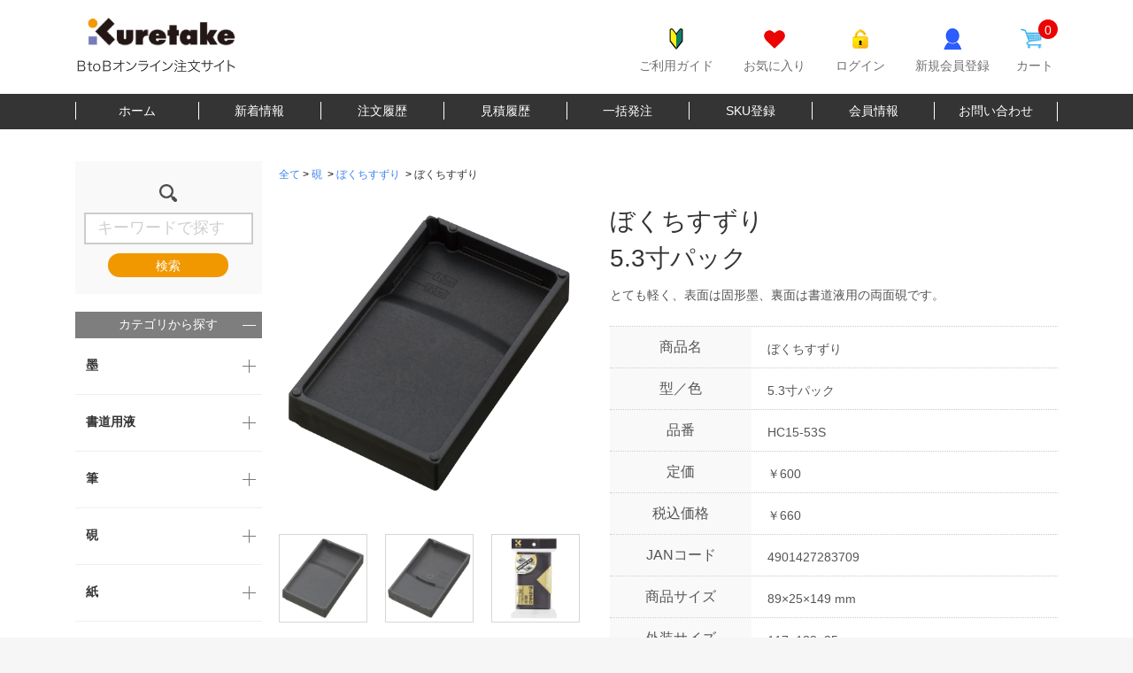

--- FILE ---
content_type: text/html; charset=UTF-8
request_url: http://order.kuretake.co.jp/products/detail/2227
body_size: 145229
content:
<!doctype html>
<html lang="ja">
<head prefix="og: http://ogp.me/ns# fb: http://ogp.me/ns/fb# product: http://ogp.me/ns/product#">
    <meta charset="utf-8">
    <meta name="viewport" content="width=device-width, initial-scale=1, shrink-to-fit=no">
    <meta name="eccube-csrf-token" content="K2efKmr2WngazM-vd_AcceD0bLmZCjpBCHLdfRE-4gs">
    <title>呉竹　BtoBオンライン注文サイト / ぼくちすずり</title>
                            <meta property="og:type" content="og:product" /><meta property="og:title" content="ぼくちすずり" />
<meta property="og:image" content="http://order.kuretake.co.jp//html/upload/save_image/HC15-53S.jpg" />
<meta property="og:description" content="" />
<meta property="og:url" content="http://order.kuretake.co.jp/products/detail/2227" />
<meta property="product:price:amount" content="0"/>
<meta property="product:price:currency" content="JPY"/>
<meta property="product:product_link" content="http://order.kuretake.co.jp/products/detail/2227"/>
<meta property="product:retailer_title" content="呉竹　BtoBオンライン注文サイト"/>
        <link rel="icon" href="/html/user_data/assets/img/common/favicon.ico">
    <link rel="stylesheet" href="https://stackpath.bootstrapcdn.com/bootstrap/3.4.1/css/bootstrap.min.css" integrity="sha384-HSMxcRTRxnN+Bdg0JdbxYKrThecOKuH5zCYotlSAcp1+c8xmyTe9GYg1l9a69psu" crossorigin="anonymous">
    <link rel="stylesheet" href="https://use.fontawesome.com/releases/v5.3.1/css/all.css" integrity="sha384-mzrmE5qonljUremFsqc01SB46JvROS7bZs3IO2EmfFsd15uHvIt+Y8vEf7N7fWAU" crossorigin="anonymous">
    <link rel="stylesheet" href="//cdn.jsdelivr.net/jquery.slick/1.6.0/slick.css">
    <link rel="preconnect" href="https://fonts.gstatic.com">
    <link href="https://fonts.googleapis.com/css2?family=Noto+Sans+JP:wght@400;500;700&family=Noto+Serif+JP:wght@400;700&display=swap" rel="stylesheet">
    <link rel="stylesheet" href="/html/template/default/assets/css/style.min.css">
    <link rel="stylesheet" href="/html/template/default/assets/css/kuretake_style.min.css">
        <style>

        .slick-slider {
            margin-bottom: 30px;
        }

        .slick-dots {
            position: absolute;
            bottom: -45px;
            display: block;
            width: 100%;
            padding: 0;
            list-style: none;
            text-align: center;
        }

        .slick-dots li {
            position: relative;
            display: inline-block;
            width: 20px;
            height: 20px;
            margin: 0 5px;
            padding: 0;

            cursor: pointer;
        }

        .slick-dots li button {
            font-size: 0;
            line-height: 0;
            display: block;
            width: 20px;
            height: 20px;
            padding: 5px;
            cursor: pointer;
            color: transparent;
            border: 0;
            outline: none;
            background: transparent;
        }

        .slick-dots li button:hover,
        .slick-dots li button:focus {
            outline: none;
        }

        .slick-dots li button:hover:before,
        .slick-dots li button:focus:before {
            opacity: 1;
        }

        .slick-dots li button:before {
            content: " ";
            line-height: 20px;
            position: absolute;
            top: 0;
            left: 0;
            width: 12px;
            height: 12px;
            text-align: center;
            opacity: .25;
            background-color: black;
            border-radius: 50%;

        }

        .slick-dots li.slick-active button:before {
            opacity: .75;
            background-color: black;
        }

        .slick-dots li button.thumbnail img {
            width: 0;
            height: 0;
        }

    </style>
    <script src="https://code.jquery.com/jquery-3.3.1.min.js" integrity="sha256-FgpCb/KJQlLNfOu91ta32o/NMZxltwRo8QtmkMRdAu8=" crossorigin="anonymous"></script>
    <script>
        $(function() {
            $.ajaxSetup({
                'headers': {
                    'ECCUBE-CSRF-TOKEN': $('meta[name="eccube-csrf-token"]').attr('content')
                }
            });
        });
    </script>
                            <style>
    body {
        font-family: Roboto, "游ゴシック", YuGothic, "Yu Gothic", "ヒラギノ角ゴ ProN W3", "Hiragino Kaku Gothic ProN", Arial, "メイリオ", Meiryo, sans-serif, "Apple Color Emoji";
    }
</style>
        <link rel="stylesheet" href="/html/user_data/assets/css/customize.css">
</head>
<body id="page_product_detail" class="product_page">

<div class="ec-layoutRole">
                <div class="ec-layoutRole__header">
                <!-- ▼ヘッダー(ご利用ガイド、お気に入り、ログインナビ、カート) -->
            <div class="ec-headerNaviRole">
  <div class="is-header-block">
    <div class="ec-headerNaviRole__left is-hNavR__left">
        <div class="ec-headerNaviRole is-hNavR__left _logo">
          <div class="ec-headerRole is-headerRole">
    <div class="ec-headerRole__title">
        <div class="ec-headerTitle">
            <div class="ec-headerTitle__title is-hNavR__left">
                <h1>
                    <a href="http://order.kuretake.co.jp/">
                        <img src="/html/template/default/assets/img/top/logo.svg" class="img" alt="呉竹ロゴ">
                    </a>
                </h1>
            </div>
        </div>
    </div>
</div>

        </div>
    </div>

    <div class="is-block__headerShrine">
        <div class="is-block__headerShrine_Link">
                  </div>
            </div>

    <div class="ec-headerNaviRole__right is-hNavR__right">
      <div class="ec-headerNaviRole__nav is-hNavR__right _login">
        <div class="ec-headerNav">
    <div class="ec-headerNav__item is-guide">
        <a href="/html/upload/save_image/document/user_guide_202105.pdf" target="_blank">
            <span class="ec-headerNav__itemLink">ご利用ガイド</span>
        </a>
    </div>
            <div class="ec-headerNav__item is-heartIcon">
            <a href="http://order.kuretake.co.jp/mypage/favorite">
                <span class="ec-headerNav__itemLink">お気に入り</span>
            </a>
        </div>
                <div class="ec-headerNav__item is_login">
            <a href="http://order.kuretake.co.jp/mypage/login">
                <span class="ec-headerNav__itemLink">ログイン</span>
            </a>
        </div>
        <div class="ec-headerNav__item is-userIcon">
            <a href="http://order.kuretake.co.jp/features/new_customer">
                <span class="ec-headerNav__itemLink">新規会員登録</span>
            </a>
        </div>
    </div>
      </div>
      <div class="ec-headerRole__cart is-hNavR__right _cart">
        <div class="ec-cartNaviWrap">
    <div class="ec-cartNavi is-cartNavi">
        <a href="http://order.kuretake.co.jp/cart">
            <span class="ec-cartNavi__badge is-cartNavi__badge">0</span>
            <span class="ec-headerNav__itemLink is-cartLink">カート</span>
        </a>
    </div>
</div>

      </div>
    </div>
  </div>
</div>

        <!-- ▲ヘッダー(ご利用ガイド、お気に入り、ログインナビ、カート) -->
    <!-- ▼Gナビ -->
            <div class="is-header-gNav">
    <ul class="is-header-gNav-list">
        <li class="is-header-gNav-item">
                            <a href="http://order.kuretake.co.jp/" class="is-title">ホーム</a>
                    </li>
        <li class="is-header-gNav-item"><a href="http://order.kuretake.co.jp/news" class="is-title">新着情報</a></li>
        <li class="is-header-gNav-item"><a href="http://order.kuretake.co.jp/mypage/" class="is-title">注文履歴</a></li>
        <li class="is-header-gNav-item">
                            <a href="http://order.kuretake.co.jp/mypage/estimate" class="is-title">見積履歴</a>
                    </li>
        <li class="is-header-gNav-item"><a href="http://order.kuretake.co.jp/mypage/bulkorder" class="is-title">一括発注</a></li>
        <li class="is-header-gNav-item">
                            <a href="http://order.kuretake.co.jp/mypage/mysku" class="is-title">SKU登録</a>
                    </li>
        <li class="is-header-gNav-item"><a href="http://order.kuretake.co.jp/mypage/change" class="is-title">会員情報</a></li>
        <li class="is-header-gNav-item"><a href="http://order.kuretake.co.jp/contact" class="is-title">お問い合わせ</a></li>
    </ul>
</div>

        <!-- ▲Gナビ -->

        </div>
    
        
    <div class="ec-layoutRole__contents">
                            <div class="ec-layoutRole__left">
                    <!-- ▼商品検索 -->
            
<div class="ec-headerSearch is-headerSearch">
    <form method="get" class="searchform" action="/products/list">
        <div class="ec-headerSearch__category is-headerSearch__category">
            <div class="ec-select ec-select_search is-select_Search">
                <img src="/html/template/default/assets/img/common/icon_search.png" alt="検索">
                            </div>
        </div>
        <div class="ec-headerSearch__keyword is-hs__key">
            <div class="ec-input is-input">
                <input type="search" name="name" maxlength="50" class="search-name" placeholder="キーワードで探す" required="required" />
                <button class="ec-headerSearch__keywordBtn is-hs__keybtn" type="submit">検索</button>
            </div>
        </div>
    </form>
</div>

        <!-- ▲商品検索 -->
    <!-- ▼カテゴリナビ(PC) -->
            



<div class="ec-categoryNaviRole categoryNav is-cateNav">
    <p class="is-asidNav__title categoryNav-trigger is-active">カテゴリから探す</p>
    <div class="ec-itemNav categoryNav-inner categoryNav-target first-open">
        <ul class="ec-itemNav__nav categoryNav-list">
                                                                                                        <li class="categoryNav-list-item">
                                                                                                                                                                                                                                                                                                                                                                                                                                                                                                                                                                                                                                                            <span class="categoryNav-trigger categoryNav-parent has-child categoryID-1 ">
                                    <a href="http://order.kuretake.co.jp/products/list?category_id=1" style="padding: 0;">
                        墨
                    </a>
                            </span>
                                                                                                                                                                                                                                                                                                                                                                                                                                                        <ul class="categoryNav-subList categoryNav-target" style="display: none">
                            <li class="categoryNav-subList-item">
                                                                <a href="http://order.kuretake.co.jp/products/list?category_id=3" class="categoryNav-subParent categoryID-3">
                呉竹墨
            </a>
                
                </li>
                            <li class="categoryNav-subList-item">
                                                                <a href="http://order.kuretake.co.jp/products/list?category_id=44" class="categoryNav-subParent categoryID-44">
                和唐墨 （練習用墨）
            </a>
                
                </li>
                            <li class="categoryNav-subList-item">
                                                                <a href="http://order.kuretake.co.jp/products/list?category_id=33" class="categoryNav-subParent categoryID-33">
                紅花墨
            </a>
                
                </li>
                            <li class="categoryNav-subList-item">
                                                                <a href="http://order.kuretake.co.jp/products/list?category_id=31" class="categoryNav-subParent categoryID-31">
                揮毫用墨
            </a>
                
                </li>
                            <li class="categoryNav-subList-item">
                                                                <a href="http://order.kuretake.co.jp/products/list?category_id=41" class="categoryNav-subParent categoryID-41">
                飛鳥秘墨 （作品用墨）
            </a>
                
                </li>
                            <li class="categoryNav-subList-item">
                                                                <a href="http://order.kuretake.co.jp/products/list?category_id=40" class="categoryNav-subParent categoryID-40">
                南都精墨 （作品用墨）
            </a>
                
                </li>
                            <li class="categoryNav-subList-item">
                                                                <a href="http://order.kuretake.co.jp/products/list?category_id=28" class="categoryNav-subParent categoryID-28">
                かほり墨
            </a>
                
                </li>
                            <li class="categoryNav-subList-item">
                                                                <a href="http://order.kuretake.co.jp/products/list?category_id=34" class="categoryNav-subParent categoryID-34">
                写経用墨
            </a>
                
                </li>
                            <li class="categoryNav-subList-item">
                                                                <a href="http://order.kuretake.co.jp/products/list?category_id=36" class="categoryNav-subParent categoryID-36">
                青墨
            </a>
                
                </li>
                            <li class="categoryNav-subList-item">
                                                                <a href="http://order.kuretake.co.jp/products/list?category_id=39" class="categoryNav-subParent categoryID-39">
                茶墨
            </a>
                
                </li>
                            <li class="categoryNav-subList-item">
                                                                <a href="http://order.kuretake.co.jp/products/list?category_id=42" class="categoryNav-subParent categoryID-42">
                藍墨
            </a>
                
                </li>
                            <li class="categoryNav-subList-item">
                                                                <a href="http://order.kuretake.co.jp/products/list?category_id=38" class="categoryNav-subParent categoryID-38">
                淡墨
            </a>
                
                </li>
                            <li class="categoryNav-subList-item">
                                                                <a href="http://order.kuretake.co.jp/products/list?category_id=32" class="categoryNav-subParent categoryID-32">
                古墨調墨
            </a>
                
                </li>
                            <li class="categoryNav-subList-item">
                                                                <a href="http://order.kuretake.co.jp/products/list?category_id=30" class="categoryNav-subParent categoryID-30">
                画墨
            </a>
                
                </li>
                            <li class="categoryNav-subList-item">
                                                                <a href="http://order.kuretake.co.jp/products/list?category_id=27" class="categoryNav-subParent categoryID-27">
                いろ墨
            </a>
                
                </li>
                            <li class="categoryNav-subList-item">
                                                                <a href="http://order.kuretake.co.jp/products/list?category_id=29" class="categoryNav-subParent categoryID-29">
                仮名用墨
            </a>
                
                </li>
                            <li class="categoryNav-subList-item">
                                                                <a href="http://order.kuretake.co.jp/products/list?category_id=35" class="categoryNav-subParent categoryID-35">
                朱墨・白墨
            </a>
                
                </li>
                            <li class="categoryNav-subList-item">
                                                                <a href="http://order.kuretake.co.jp/products/list?category_id=37" class="categoryNav-subParent categoryID-37">
                千寿墨
            </a>
                
                </li>
                            <li class="categoryNav-subList-item">
                                                                <a href="http://order.kuretake.co.jp/products/list?category_id=43" class="categoryNav-subParent categoryID-43">
                蘭亭曲水図屏風墨
            </a>
                
                </li>
                    </ul>
    
                    </li>
                                                                <li class="categoryNav-list-item">
                                                                                                                                                                                                                                                                                                                                                                                                                                                                                                                                                                        <span class="categoryNav-trigger categoryNav-parent has-child categoryID-7 ">
                                    <a href="http://order.kuretake.co.jp/products/list?category_id=7" style="padding: 0;">
                        書道用液
                    </a>
                            </span>
                                                                                                                                                                                                                                                                                                                                                                                            <ul class="categoryNav-subList categoryNav-target" style="display: none">
                            <li class="categoryNav-subList-item">
                                                                <a href="http://order.kuretake.co.jp/products/list?category_id=128" class="categoryNav-subParent categoryID-128">
                墨滴
            </a>
                
                </li>
                            <li class="categoryNav-subList-item">
                                                                <a href="http://order.kuretake.co.jp/products/list?category_id=117" class="categoryNav-subParent categoryID-117">
                パール書道液
            </a>
                
                </li>
                            <li class="categoryNav-subList-item">
                                                                <a href="http://order.kuretake.co.jp/products/list?category_id=119" class="categoryNav-subParent categoryID-119">
                メタリック書道液
            </a>
                
                </li>
                            <li class="categoryNav-subList-item">
                                                                <a href="http://order.kuretake.co.jp/products/list?category_id=118" class="categoryNav-subParent categoryID-118">
                パフォーマンス書道液
            </a>
                
                </li>
                            <li class="categoryNav-subList-item">
                                                                <a href="http://order.kuretake.co.jp/products/list?category_id=130" class="categoryNav-subParent categoryID-130">
                用途別適量サイズ液
            </a>
                
                </li>
                            <li class="categoryNav-subList-item">
                                                                <a href="http://order.kuretake.co.jp/products/list?category_id=129" class="categoryNav-subParent categoryID-129">
                磨りおろし生墨
            </a>
                
                </li>
                            <li class="categoryNav-subList-item">
                                                                <a href="http://order.kuretake.co.jp/products/list?category_id=123" class="categoryNav-subParent categoryID-123">
                書芸呉竹シリーズ
            </a>
                
                </li>
                            <li class="categoryNav-subList-item">
                                                                <a href="http://order.kuretake.co.jp/products/list?category_id=121" class="categoryNav-subParent categoryID-121">
                作品用書道液
            </a>
                
                </li>
                            <li class="categoryNav-subList-item">
                                                                <a href="http://order.kuretake.co.jp/products/list?category_id=120" class="categoryNav-subParent categoryID-120">
                最高級液体墨・磨墨液シリーズ
            </a>
                
                </li>
                            <li class="categoryNav-subList-item">
                                                                <a href="http://order.kuretake.co.jp/products/list?category_id=125" class="categoryNav-subParent categoryID-125">
                墨の香シリーズ
            </a>
                
                </li>
                            <li class="categoryNav-subList-item">
                                                                <a href="http://order.kuretake.co.jp/products/list?category_id=127" class="categoryNav-subParent categoryID-127">
                墨拓
            </a>
                
                </li>
                            <li class="categoryNav-subList-item">
                                                                <a href="http://order.kuretake.co.jp/products/list?category_id=126" class="categoryNav-subParent categoryID-126">
                墨汁
            </a>
                
                </li>
                            <li class="categoryNav-subList-item">
                                                                <a href="http://order.kuretake.co.jp/products/list?category_id=131" class="categoryNav-subParent categoryID-131">
                膠液
            </a>
                
                </li>
                            <li class="categoryNav-subList-item">
                                                                <a href="http://order.kuretake.co.jp/products/list?category_id=124" class="categoryNav-subParent categoryID-124">
                白液
            </a>
                
                </li>
                            <li class="categoryNav-subList-item">
                                                                <a href="http://order.kuretake.co.jp/products/list?category_id=122" class="categoryNav-subParent categoryID-122">
                朱液
            </a>
                
                </li>
                            <li class="categoryNav-subList-item">
                                                                <a href="http://order.kuretake.co.jp/products/list?category_id=116" class="categoryNav-subParent categoryID-116">
                イリュージョンホワイト
            </a>
                
                </li>
                    </ul>
    
                    </li>
                                                                <li class="categoryNav-list-item">
                                                                                                                                                                                                                                                                                                                                                                                                                                                                                                                <span class="categoryNav-trigger categoryNav-parent has-child categoryID-9 ">
                                    <a href="http://order.kuretake.co.jp/products/list?category_id=9" style="padding: 0;">
                        筆
                    </a>
                            </span>
                                                                                                                                                                                                                                                                                                                                                    <ul class="categoryNav-subList categoryNav-target" style="display: none">
                            <li class="categoryNav-subList-item">
                                                                <a href="http://order.kuretake.co.jp/products/list?category_id=84" class="categoryNav-subParent categoryID-84">
                くれ竹和筆
            </a>
                
                </li>
                            <li class="categoryNav-subList-item">
                                                                <a href="http://order.kuretake.co.jp/products/list?category_id=90" class="categoryNav-subParent categoryID-90">
                太筆
            </a>
                
                </li>
                            <li class="categoryNav-subList-item">
                                                                <a href="http://order.kuretake.co.jp/products/list?category_id=86" class="categoryNav-subParent categoryID-86">
                高級太筆
            </a>
                
                </li>
                            <li class="categoryNav-subList-item">
                                                                <a href="http://order.kuretake.co.jp/products/list?category_id=93" class="categoryNav-subParent categoryID-93">
                中筆
            </a>
                
                </li>
                            <li class="categoryNav-subList-item">
                                                                <a href="http://order.kuretake.co.jp/products/list?category_id=87" class="categoryNav-subParent categoryID-87">
                細筆
            </a>
                
                </li>
                            <li class="categoryNav-subList-item">
                                                                <a href="http://order.kuretake.co.jp/products/list?category_id=91" class="categoryNav-subParent categoryID-91">
                太筆・細筆セット
            </a>
                
                </li>
                            <li class="categoryNav-subList-item">
                                                                <a href="http://order.kuretake.co.jp/products/list?category_id=10" class="categoryNav-subParent categoryID-10">
                くれ竹優筆
            </a>
                
                </li>
                            <li class="categoryNav-subList-item">
                                                                <a href="http://order.kuretake.co.jp/products/list?category_id=83" class="categoryNav-subParent categoryID-83">
                くれ竹優筆書き初め筆
            </a>
                
                </li>
                            <li class="categoryNav-subList-item">
                                                                <a href="http://order.kuretake.co.jp/products/list?category_id=88" class="categoryNav-subParent categoryID-88">
                書き初め筆
            </a>
                
                </li>
                            <li class="categoryNav-subList-item">
                                                                <a href="http://order.kuretake.co.jp/products/list?category_id=89" class="categoryNav-subParent categoryID-89">
                水墨画用筆
            </a>
                
                </li>
                            <li class="categoryNav-subList-item">
                                                                <a href="http://order.kuretake.co.jp/products/list?category_id=92" class="categoryNav-subParent categoryID-92">
                胎毛筆
            </a>
                
                </li>
                            <li class="categoryNav-subList-item">
                                                                <a href="http://order.kuretake.co.jp/products/list?category_id=94" class="categoryNav-subParent categoryID-94">
                馬毛画筆
            </a>
                
                </li>
                            <li class="categoryNav-subList-item">
                                                                <a href="http://order.kuretake.co.jp/products/list?category_id=85" class="categoryNav-subParent categoryID-85">
                ナイロン画筆
            </a>
                
                </li>
                            <li class="categoryNav-subList-item">
                                                                <a href="http://order.kuretake.co.jp/products/list?category_id=95" class="categoryNav-subParent categoryID-95">
                販促品
            </a>
                
                </li>
                    </ul>
    
                    </li>
                                                                <li class="categoryNav-list-item">
                                                                                                                                                                                                                                                                                <span class="categoryNav-trigger categoryNav-parent has-child categoryID-11 ">
                                    <a href="http://order.kuretake.co.jp/products/list?category_id=11" style="padding: 0;">
                        硯
                    </a>
                            </span>
                                                                                                                                                                                    <ul class="categoryNav-subList categoryNav-target" style="display: none">
                            <li class="categoryNav-subList-item">
                                                                <a href="http://order.kuretake.co.jp/products/list?category_id=243" class="categoryNav-subParent categoryID-243">
                硯
            </a>
                
                </li>
                            <li class="categoryNav-subList-item">
                                                                <a href="http://order.kuretake.co.jp/products/list?category_id=245" class="categoryNav-subParent categoryID-245">
                泥砥石
            </a>
                
                </li>
                            <li class="categoryNav-subList-item">
                                                                <a href="http://order.kuretake.co.jp/products/list?category_id=244" class="categoryNav-subParent categoryID-244">
                大和真硯
            </a>
                
                </li>
                            <li class="categoryNav-subList-item">
                                                                <a href="http://order.kuretake.co.jp/products/list?category_id=240" class="categoryNav-subParent categoryID-240">
                セラミック硯
            </a>
                
                </li>
                            <li class="categoryNav-subList-item">
                                                                <a href="http://order.kuretake.co.jp/products/list?category_id=241" class="categoryNav-subParent categoryID-241">
                ぼくちすずり
            </a>
                
                </li>
                            <li class="categoryNav-subList-item">
                                                                <a href="http://order.kuretake.co.jp/products/list?category_id=242" class="categoryNav-subParent categoryID-242">
                雲月硯
            </a>
                
                </li>
                    </ul>
    
                    </li>
                                                                <li class="categoryNav-list-item">
                                                                                                                                                                                                                                                    <span class="categoryNav-trigger categoryNav-parent has-child categoryID-13 ">
                                    <a href="http://order.kuretake.co.jp/products/list?category_id=13" style="padding: 0;">
                        紙
                    </a>
                            </span>
                                                                                                                                                                <ul class="categoryNav-subList categoryNav-target" style="display: none">
                            <li class="categoryNav-subList-item">
                                                                <a href="http://order.kuretake.co.jp/products/list?category_id=136" class="categoryNav-subParent categoryID-136">
                書道半紙・半切
            </a>
                
                </li>
                            <li class="categoryNav-subList-item">
                                                                <a href="http://order.kuretake.co.jp/products/list?category_id=137" class="categoryNav-subParent categoryID-137">
                色紙・短冊・寸松庵
            </a>
                
                </li>
                            <li class="categoryNav-subList-item">
                                                                <a href="http://order.kuretake.co.jp/products/list?category_id=14" class="categoryNav-subParent categoryID-14">
                紙製品
            </a>
                
                </li>
                            <li class="categoryNav-subList-item">
                                                                <a href="http://order.kuretake.co.jp/products/list?category_id=139" class="categoryNav-subParent categoryID-139">
                便箋・一筆箋・封筒
            </a>
                
                </li>
                            <li class="categoryNav-subList-item">
                                                                <a href="http://order.kuretake.co.jp/products/list?category_id=138" class="categoryNav-subParent categoryID-138">
                水墨画用紙
            </a>
                
                </li>
                    </ul>
    
                    </li>
                                                                <li class="categoryNav-list-item">
                                                                                                                                                                                                                                                                                                                                                                                                                                                        <span class="categoryNav-trigger categoryNav-parent has-child categoryID-15 ">
                                    <a href="http://order.kuretake.co.jp/products/list?category_id=15" style="padding: 0;">
                        書道用品
                    </a>
                            </span>
                                                                                                                                                                                                                                                                                                            <ul class="categoryNav-subList categoryNav-target" style="display: none">
                            <li class="categoryNav-subList-item">
                                                                <a href="http://order.kuretake.co.jp/products/list?category_id=115" class="categoryNav-subParent categoryID-115">
                墨すり機・天輪硯
            </a>
                
                </li>
                            <li class="categoryNav-subList-item">
                                                                <a href="http://order.kuretake.co.jp/products/list?category_id=114" class="categoryNav-subParent categoryID-114">
                文鎮
            </a>
                
                </li>
                            <li class="categoryNav-subList-item">
                                                                <a href="http://order.kuretake.co.jp/products/list?category_id=106" class="categoryNav-subParent categoryID-106">
                下敷
            </a>
                
                </li>
                            <li class="categoryNav-subList-item">
                                                                <a href="http://order.kuretake.co.jp/products/list?category_id=110" class="categoryNav-subParent categoryID-110">
                書道小物
            </a>
                
                </li>
                            <li class="categoryNav-subList-item">
                                                                <a href="http://order.kuretake.co.jp/products/list?category_id=113" class="categoryNav-subParent categoryID-113">
                表装スプレー
            </a>
                
                </li>
                            <li class="categoryNav-subList-item">
                                                                <a href="http://order.kuretake.co.jp/products/list?category_id=109" class="categoryNav-subParent categoryID-109">
                収納用品
            </a>
                
                </li>
                            <li class="categoryNav-subList-item">
                                                                <a href="http://order.kuretake.co.jp/products/list?category_id=107" class="categoryNav-subParent categoryID-107">
                硯箱
            </a>
                
                </li>
                            <li class="categoryNav-subList-item">
                                                                <a href="http://order.kuretake.co.jp/products/list?category_id=105" class="categoryNav-subParent categoryID-105">
                一筆小箱
            </a>
                
                </li>
                            <li class="categoryNav-subList-item">
                                                                <a href="http://order.kuretake.co.jp/products/list?category_id=112" class="categoryNav-subParent categoryID-112">
                水書用品
            </a>
                
                </li>
                            <li class="categoryNav-subList-item">
                                                                <a href="http://order.kuretake.co.jp/products/list?category_id=111" class="categoryNav-subParent categoryID-111">
                水で練習セット
            </a>
                
                </li>
                            <li class="categoryNav-subList-item">
                                                                <a href="http://order.kuretake.co.jp/products/list?category_id=108" class="categoryNav-subParent categoryID-108">
                写経
            </a>
                
                </li>
                            <li class="categoryNav-subList-item">
                                                                <a href="http://order.kuretake.co.jp/products/list?category_id=104" class="categoryNav-subParent categoryID-104">
                パフォーマンス書道
            </a>
                
                </li>
                    </ul>
    
                    </li>
                                                                <li class="categoryNav-list-item">
                                                                                                                                                                                                                        <span class="categoryNav-trigger categoryNav-parent has-child categoryID-16 ">
                                    <a href="http://order.kuretake.co.jp/products/list?category_id=16" style="padding: 0;">
                        書道セット
                    </a>
                            </span>
                                                                                                                                            <ul class="categoryNav-subList categoryNav-target" style="display: none">
                            <li class="categoryNav-subList-item">
                                                                <a href="http://order.kuretake.co.jp/products/list?category_id=237" class="categoryNav-subParent categoryID-237">
                書道セット
            </a>
                
                </li>
                            <li class="categoryNav-subList-item">
                                                                <a href="http://order.kuretake.co.jp/products/list?category_id=238" class="categoryNav-subParent categoryID-238">
                書道用品セット
            </a>
                
                </li>
                            <li class="categoryNav-subList-item">
                                                                <a href="http://order.kuretake.co.jp/products/list?category_id=239" class="categoryNav-subParent categoryID-239">
                水彩えのぐセット
            </a>
                
                </li>
                            <li class="categoryNav-subList-item">
                                                                <a href="http://order.kuretake.co.jp/products/list?category_id=236" class="categoryNav-subParent categoryID-236">
                お習字箱セット
            </a>
                
                </li>
                    </ul>
    
                    </li>
                                                                <li class="categoryNav-list-item">
                                                                                                                                                                                                                                                                                                                                                                                                                                                                                                                                                                                                                                                                                                                                                                                                                                                                                                                                                                                                                                                                                                                                                                                                                <span class="categoryNav-trigger categoryNav-parent has-child categoryID-17 ">
                                    <a href="http://order.kuretake.co.jp/products/list?category_id=17" style="padding: 0;">
                        筆ぺん
                    </a>
                            </span>
                                                                                                                                                                                                                                                                                                                                                                                                                                                                                                                                                                                                                                                                                                                                                                                                                                                    <ul class="categoryNav-subList categoryNav-target" style="display: none">
                            <li class="categoryNav-subList-item">
                                                                <a href="http://order.kuretake.co.jp/products/list?category_id=65" class="categoryNav-subParent categoryID-65">
                美文字完美王
            </a>
                
                </li>
                            <li class="categoryNav-subList-item">
                                                                <a href="http://order.kuretake.co.jp/products/list?category_id=66" class="categoryNav-subParent categoryID-66">
                美文字筆ぺん
            </a>
                
                </li>
                            <li class="categoryNav-subList-item">
                                                                <a href="http://order.kuretake.co.jp/products/list?category_id=68" class="categoryNav-subParent categoryID-68">
                筆ぺん
            </a>
                
                </li>
                            <li class="categoryNav-subList-item">
                                                                <a href="http://order.kuretake.co.jp/products/list?category_id=67" class="categoryNav-subParent categoryID-67">
                筆ごこち
            </a>
                
                </li>
                            <li class="categoryNav-subList-item">
                                                                <a href="http://order.kuretake.co.jp/products/list?category_id=82" class="categoryNav-subParent categoryID-82">
                油性筆ぺん
            </a>
                
                </li>
                            <li class="categoryNav-subList-item">
                                                                <a href="http://order.kuretake.co.jp/products/list?category_id=47" class="categoryNav-subParent categoryID-47">
                ZIG メモリーシステム ウインク オブ ルナ ブラッシュ
            </a>
                
                </li>
                            <li class="categoryNav-subList-item">
                                                                <a href="http://order.kuretake.co.jp/products/list?category_id=45" class="categoryNav-subParent categoryID-45">
                ZIG メモリーシステム ウインク オブ ステラ ブラッシュ
            </a>
                
                </li>
                            <li class="categoryNav-subList-item">
                                                                <a href="http://order.kuretake.co.jp/products/list?category_id=46" class="categoryNav-subParent categoryID-46">
                ZIG メモリーシステム ウインク オブ ステラ ブラッシュ Ⅱ
            </a>
                
                </li>
                            <li class="categoryNav-subList-item">
                                                                <a href="http://order.kuretake.co.jp/products/list?category_id=55" class="categoryNav-subParent categoryID-55">
                金銀筆ぺん
            </a>
                
                </li>
                            <li class="categoryNav-subList-item">
                                                                <a href="http://order.kuretake.co.jp/products/list?category_id=52" class="categoryNav-subParent categoryID-52">
                メタリック筆ぺん
            </a>
                
                </li>
                            <li class="categoryNav-subList-item">
                                                                <a href="http://order.kuretake.co.jp/products/list?category_id=64" class="categoryNav-subParent categoryID-64">
                美文字セット
            </a>
                
                </li>
                            <li class="categoryNav-subList-item">
                                                                <a href="http://order.kuretake.co.jp/products/list?category_id=50" class="categoryNav-subParent categoryID-50">
                テキスト
            </a>
                
                </li>
                            <li class="categoryNav-subList-item">
                                                                <a href="http://order.kuretake.co.jp/products/list?category_id=81" class="categoryNav-subParent categoryID-81">
                万年毛筆 夢銀河 天然木 梨
            </a>
                
                </li>
                            <li class="categoryNav-subList-item">
                                                                <a href="http://order.kuretake.co.jp/products/list?category_id=80" class="categoryNav-subParent categoryID-80">
                万年毛筆 夢銀河 蒔絵物語
            </a>
                
                </li>
                            <li class="categoryNav-subList-item">
                                                                <a href="http://order.kuretake.co.jp/products/list?category_id=79" class="categoryNav-subParent categoryID-79">
                万年毛筆 夢銀河
            </a>
                
                </li>
                            <li class="categoryNav-subList-item">
                                                                <a href="http://order.kuretake.co.jp/products/list?category_id=78" class="categoryNav-subParent categoryID-78">
                万年毛筆 蒔絵物語
            </a>
                
                </li>
                            <li class="categoryNav-subList-item">
                                                                <a href="http://order.kuretake.co.jp/products/list?category_id=76" class="categoryNav-subParent categoryID-76">
                万年毛筆
            </a>
                
                </li>
                            <li class="categoryNav-subList-item">
                                                                <a href="http://order.kuretake.co.jp/products/list?category_id=75" class="categoryNav-subParent categoryID-75">
                万年筆/万年毛筆 夢銀河　天然木 玉樹槐
            </a>
                
                </li>
                            <li class="categoryNav-subList-item">
                                                                <a href="http://order.kuretake.co.jp/products/list?category_id=74" class="categoryNav-subParent categoryID-74">
                万年筆/万年毛筆 夢銀河　鹿角・鹿角古代染め
            </a>
                
                </li>
                            <li class="categoryNav-subList-item">
                                                                <a href="http://order.kuretake.co.jp/products/list?category_id=73" class="categoryNav-subParent categoryID-73">
                万年筆/万年毛筆 夢銀河　山中塗蒔絵
            </a>
                
                </li>
                            <li class="categoryNav-subList-item">
                                                                <a href="http://order.kuretake.co.jp/products/list?category_id=72" class="categoryNav-subParent categoryID-72">
                万年筆/万年毛筆 夢銀河　越前白檀塗り・金箔散らし
            </a>
                
                </li>
                            <li class="categoryNav-subList-item">
                                                                <a href="http://order.kuretake.co.jp/products/list?category_id=71" class="categoryNav-subParent categoryID-71">
                万年筆 夢銀河　天然木 オリーブ
            </a>
                
                </li>
                            <li class="categoryNav-subList-item">
                                                                <a href="http://order.kuretake.co.jp/products/list?category_id=70" class="categoryNav-subParent categoryID-70">
                万年筆 夢銀河
            </a>
                
                </li>
                            <li class="categoryNav-subList-item">
                                                                <a href="http://order.kuretake.co.jp/products/list?category_id=69" class="categoryNav-subParent categoryID-69">
                万年筆 スターリーナイト
            </a>
                
                </li>
                            <li class="categoryNav-subList-item">
                                                                <a href="http://order.kuretake.co.jp/products/list?category_id=77" class="categoryNav-subParent categoryID-77">
                万年毛筆 スターリーナイト
            </a>
                
                </li>
                            <li class="categoryNav-subList-item">
                                                                <a href="http://order.kuretake.co.jp/products/list?category_id=49" class="categoryNav-subParent categoryID-49">
                スターリーナイトセット
            </a>
                
                </li>
                            <li class="categoryNav-subList-item">
                                                                <a href="http://order.kuretake.co.jp/products/list?category_id=63" class="categoryNav-subParent categoryID-63">
                天然木 千本桜
            </a>
                
                </li>
                            <li class="categoryNav-subList-item">
                                                                <a href="http://order.kuretake.co.jp/products/list?category_id=62" class="categoryNav-subParent categoryID-62">
                大和浮木目彫
            </a>
                
                </li>
                            <li class="categoryNav-subList-item">
                                                                <a href="http://order.kuretake.co.jp/products/list?category_id=61" class="categoryNav-subParent categoryID-61">
                手紙ぺん 蒔絵物語 桐箱入り
            </a>
                
                </li>
                            <li class="categoryNav-subList-item">
                                                                <a href="http://order.kuretake.co.jp/products/list?category_id=60" class="categoryNav-subParent categoryID-60">
                手紙ぺん 蒔絵物語
            </a>
                
                </li>
                            <li class="categoryNav-subList-item">
                                                                <a href="http://order.kuretake.co.jp/products/list?category_id=59" class="categoryNav-subParent categoryID-59">
                手紙ぺん リフィル式
            </a>
                
                </li>
                            <li class="categoryNav-subList-item">
                                                                <a href="http://order.kuretake.co.jp/products/list?category_id=48" class="categoryNav-subParent categoryID-48">
                カートリッジ・替穂首
            </a>
                
                </li>
                            <li class="categoryNav-subList-item">
                                                                <a href="http://order.kuretake.co.jp/products/list?category_id=58" class="categoryNav-subParent categoryID-58">
                鹿角古代染め
            </a>
                
                </li>
                            <li class="categoryNav-subList-item">
                                                                <a href="http://order.kuretake.co.jp/products/list?category_id=57" class="categoryNav-subParent categoryID-57">
                山中塗蒔絵
            </a>
                
                </li>
                            <li class="categoryNav-subList-item">
                                                                <a href="http://order.kuretake.co.jp/products/list?category_id=56" class="categoryNav-subParent categoryID-56">
                呉竹 愛ライナー
            </a>
                
                </li>
                            <li class="categoryNav-subList-item">
                                                                <a href="http://order.kuretake.co.jp/products/list?category_id=54" class="categoryNav-subParent categoryID-54">
                京都オパール
            </a>
                
                </li>
                            <li class="categoryNav-subList-item">
                                                                <a href="http://order.kuretake.co.jp/products/list?category_id=53" class="categoryNav-subParent categoryID-53">
                越前白檀塗り・金箔散らし
            </a>
                
                </li>
                            <li class="categoryNav-subList-item">
                                                                <a href="http://order.kuretake.co.jp/products/list?category_id=51" class="categoryNav-subParent categoryID-51">
                ペンケース
            </a>
                
                </li>
                    </ul>
    
                    </li>
                                                                <li class="categoryNav-list-item">
                                                                                                                                                                                                                                                                                                                                                                                                                                                                                                                                                                                                                                                                                                                                                                                                                                                                                                                                                                                                                                                                                                                                                        <span class="categoryNav-trigger categoryNav-parent has-child categoryID-18 ">
                                    <a href="http://order.kuretake.co.jp/products/list?category_id=18" style="padding: 0;">
                        ペン
                    </a>
                            </span>
                                                                                                                                                                                                                                                                                                                                                                                                                                                                                                                                                                                                                                                                                                                                                                                                            <ul class="categoryNav-subList categoryNav-target" style="display: none">
                            <li class="categoryNav-subList-item">
                                                                <a href="http://order.kuretake.co.jp/products/list?category_id=216" class="categoryNav-subParent categoryID-216">
                完美王　耽美艶
            </a>
                
                </li>
                            <li class="categoryNav-subList-item">
                                                                <a href="http://order.kuretake.co.jp/products/list?category_id=190" class="categoryNav-subParent categoryID-190">
                ZIG クリーンカラードット
            </a>
                
                </li>
                            <li class="categoryNav-subList-item">
                                                                <a href="http://order.kuretake.co.jp/products/list?category_id=191" class="categoryNav-subParent categoryID-191">
                ZIG クリーンカラードット シングル
            </a>
                
                </li>
                            <li class="categoryNav-subList-item">
                                                                <a href="http://order.kuretake.co.jp/products/list?category_id=192" class="categoryNav-subParent categoryID-192">
                ZIG クリーンカラードット メタリック
            </a>
                
                </li>
                            <li class="categoryNav-subList-item">
                                                                <a href="http://order.kuretake.co.jp/products/list?category_id=193" class="categoryNav-subParent categoryID-193">
                ZIG クリーンカラーリアルブラッシュ
            </a>
                
                </li>
                            <li class="categoryNav-subList-item">
                                                                <a href="http://order.kuretake.co.jp/products/list?category_id=187" class="categoryNav-subParent categoryID-187">
                ZIG クリーンカラーⅡ
            </a>
                
                </li>
                            <li class="categoryNav-subList-item">
                                                                <a href="http://order.kuretake.co.jp/products/list?category_id=188" class="categoryNav-subParent categoryID-188">
                ZIG クリーンカラーf
            </a>
                
                </li>
                            <li class="categoryNav-subList-item">
                                                                <a href="http://order.kuretake.co.jp/products/list?category_id=189" class="categoryNav-subParent categoryID-189">
                ZIG クリーンカラーFB
            </a>
                
                </li>
                            <li class="categoryNav-subList-item">
                                                                <a href="http://order.kuretake.co.jp/products/list?category_id=217" class="categoryNav-subParent categoryID-217">
                呉竹 筆日和
            </a>
                
                </li>
                            <li class="categoryNav-subList-item">
                                                                <a href="http://order.kuretake.co.jp/products/list?category_id=218" class="categoryNav-subParent categoryID-218">
                呉竹 筆日和 メタリック
            </a>
                
                </li>
                            <li class="categoryNav-subList-item">
                                                                <a href="http://order.kuretake.co.jp/products/list?category_id=194" class="categoryNav-subParent categoryID-194">
                ZIG クレカラー ツイン WS
            </a>
                
                </li>
                            <li class="categoryNav-subList-item">
                                                                <a href="http://order.kuretake.co.jp/products/list?category_id=184" class="categoryNav-subParent categoryID-184">
                ZIG アート ＆ グラフィック ツイン
            </a>
                
                </li>
                            <li class="categoryNav-subList-item">
                                                                <a href="http://order.kuretake.co.jp/products/list?category_id=185" class="categoryNav-subParent categoryID-185">
                ZIG アート &amp; グラフィック ツイン RB+F
            </a>
                
                </li>
                            <li class="categoryNav-subList-item">
                                                                <a href="http://order.kuretake.co.jp/products/list?category_id=197" class="categoryNav-subParent categoryID-197">
                ZIG ファブリカラーツイン
            </a>
                
                </li>
                            <li class="categoryNav-subList-item">
                                                                <a href="http://order.kuretake.co.jp/products/list?category_id=198" class="categoryNav-subParent categoryID-198">
                ZIG ファブリカラー不透明タイプ
            </a>
                
                </li>
                            <li class="categoryNav-subList-item">
                                                                <a href="http://order.kuretake.co.jp/products/list?category_id=214" class="categoryNav-subParent categoryID-214">
                なまえぺん布用
            </a>
                
                </li>
                            <li class="categoryNav-subList-item">
                                                                <a href="http://order.kuretake.co.jp/products/list?category_id=213" class="categoryNav-subParent categoryID-213">
                なまえぺん
            </a>
                
                </li>
                            <li class="categoryNav-subList-item">
                                                                <a href="http://order.kuretake.co.jp/products/list?category_id=209" class="categoryNav-subParent categoryID-209">
                あらっておちる！筆マーカー
            </a>
                
                </li>
                            <li class="categoryNav-subList-item">
                                                                <a href="http://order.kuretake.co.jp/products/list?category_id=206" class="categoryNav-subParent categoryID-206">
                ZIG レターペン ココイロ
            </a>
                
                </li>
                            <li class="categoryNav-subList-item">
                                                                <a href="http://order.kuretake.co.jp/products/list?category_id=208" class="categoryNav-subParent categoryID-208">
                ZIG レターペン ココイロ 極細ブラック
            </a>
                
                </li>
                            <li class="categoryNav-subList-item">
                                                                <a href="http://order.kuretake.co.jp/products/list?category_id=207" class="categoryNav-subParent categoryID-207">
                ZIG レターペン ココイロ スーペリア ライン
            </a>
                
                </li>
                            <li class="categoryNav-subList-item">
                                                                <a href="http://order.kuretake.co.jp/products/list?category_id=199" class="categoryNav-subParent categoryID-199">
                ZIG ブラッシュハイライト サッと
            </a>
                
                </li>
                            <li class="categoryNav-subList-item">
                                                                <a href="http://order.kuretake.co.jp/products/list?category_id=200" class="categoryNav-subParent categoryID-200">
                ZIG ブラッシュハイライト サッと C+
            </a>
                
                </li>
                            <li class="categoryNav-subList-item">
                                                                <a href="http://order.kuretake.co.jp/products/list?category_id=201" class="categoryNav-subParent categoryID-201">
                ZIG メモリーシステム ウインク オブ ステラ
            </a>
                
                </li>
                            <li class="categoryNav-subList-item">
                                                                <a href="http://order.kuretake.co.jp/products/list?category_id=203" class="categoryNav-subParent categoryID-203">
                ZIG メモリーシステム ミレニアム
            </a>
                
                </li>
                            <li class="categoryNav-subList-item">
                                                                <a href="http://order.kuretake.co.jp/products/list?category_id=210" class="categoryNav-subParent categoryID-210">
                かきかたぺん
            </a>
                
                </li>
                            <li class="categoryNav-subList-item">
                                                                <a href="http://order.kuretake.co.jp/products/list?category_id=195" class="categoryNav-subParent categoryID-195">
                ZIG スイット クラフターズ
            </a>
                
                </li>
                            <li class="categoryNav-subList-item">
                                                                <a href="http://order.kuretake.co.jp/products/list?category_id=186" class="categoryNav-subParent categoryID-186">
                ZIG イレイザー ペン フォー スイット クラフターズ
            </a>
                
                </li>
                            <li class="categoryNav-subList-item">
                                                                <a href="http://order.kuretake.co.jp/products/list?category_id=196" class="categoryNav-subParent categoryID-196">
                ZIG スイット クラフターズ セット
            </a>
                
                </li>
                            <li class="categoryNav-subList-item">
                                                                <a href="http://order.kuretake.co.jp/products/list?category_id=205" class="categoryNav-subParent categoryID-205">
                ZIG メモリーシステムライター
            </a>
                
                </li>
                            <li class="categoryNav-subList-item">
                                                                <a href="http://order.kuretake.co.jp/products/list?category_id=204" class="categoryNav-subParent categoryID-204">
                ZIG メモリーシステム ライター メタリックカラーズ
            </a>
                
                </li>
                            <li class="categoryNav-subList-item">
                                                                <a href="http://order.kuretake.co.jp/products/list?category_id=202" class="categoryNav-subParent categoryID-202">
                ZIG メモリーシステム ブラッシャブルズ
            </a>
                
                </li>
                            <li class="categoryNav-subList-item">
                                                                <a href="http://order.kuretake.co.jp/products/list?category_id=219" class="categoryNav-subParent categoryID-219">
                除菌クリーナー
            </a>
                
                </li>
                            <li class="categoryNav-subList-item">
                                                                <a href="http://order.kuretake.co.jp/products/list?category_id=215" class="categoryNav-subParent categoryID-215">
                フォトカードペン
            </a>
                
                </li>
                            <li class="categoryNav-subList-item">
                                                                <a href="http://order.kuretake.co.jp/products/list?category_id=211" class="categoryNav-subParent categoryID-211">
                からっぽペン・おうちでカラーインク
            </a>
                
                </li>
                            <li class="categoryNav-subList-item">
                                                                <a href="http://order.kuretake.co.jp/products/list?category_id=212" class="categoryNav-subParent categoryID-212">
                キーボーキ
            </a>
                
                </li>
                    </ul>
    
                    </li>
                                                                <li class="categoryNav-list-item">
                                                                                                                                                                                                                                                                                                                                                                    <span class="categoryNav-trigger categoryNav-parent has-child categoryID-19 ">
                                    <a href="http://order.kuretake.co.jp/products/list?category_id=19" style="padding: 0;">
                        ホビークラフト用品
                    </a>
                            </span>
                                                                                                                                                                                                                                                <ul class="categoryNav-subList categoryNav-target" style="display: none">
                            <li class="categoryNav-subList-item">
                                                                <a href="http://order.kuretake.co.jp/products/list?category_id=175" class="categoryNav-subParent categoryID-175">
                カレイドラインズ
            </a>
                
                </li>
                            <li class="categoryNav-subList-item">
                                                                <a href="http://order.kuretake.co.jp/products/list?category_id=176" class="categoryNav-subParent categoryID-176">
                キュアパンチ
            </a>
                
                </li>
                            <li class="categoryNav-subList-item">
                                                                <a href="http://order.kuretake.co.jp/products/list?category_id=177" class="categoryNav-subParent categoryID-177">
                クラフトはさみ
            </a>
                
                </li>
                            <li class="categoryNav-subList-item">
                                                                <a href="http://order.kuretake.co.jp/products/list?category_id=183" class="categoryNav-subParent categoryID-183">
                ペーパークラフト
            </a>
                
                </li>
                            <li class="categoryNav-subList-item">
                                                                <a href="http://order.kuretake.co.jp/products/list?category_id=181" class="categoryNav-subParent categoryID-181">
                ハンドメイド ステッカー Ｋ
            </a>
                
                </li>
                            <li class="categoryNav-subList-item">
                                                                <a href="http://order.kuretake.co.jp/products/list?category_id=178" class="categoryNav-subParent categoryID-178">
                ツール
            </a>
                
                </li>
                            <li class="categoryNav-subList-item">
                                                                <a href="http://order.kuretake.co.jp/products/list?category_id=180" class="categoryNav-subParent categoryID-180">
                テンプレート
            </a>
                
                </li>
                            <li class="categoryNav-subList-item">
                                                                <a href="http://order.kuretake.co.jp/products/list?category_id=182" class="categoryNav-subParent categoryID-182">
                プラバン
            </a>
                
                </li>
                            <li class="categoryNav-subList-item">
                                                                <a href="http://order.kuretake.co.jp/products/list?category_id=179" class="categoryNav-subParent categoryID-179">
                デコパージュ
            </a>
                
                </li>
                    </ul>
    
                    </li>
                                                                <li class="categoryNav-list-item">
                                                                                                                                                                                                                                                                                                                                                                                                                                                                                                                                                                                                                                                                                                                                                                                                        <span class="categoryNav-trigger categoryNav-parent has-child categoryID-20 ">
                                    <a href="http://order.kuretake.co.jp/products/list?category_id=20" style="padding: 0;">
                        絵てがみ・てん刻・水彩スケッチ用品
                    </a>
                            </span>
                                                                                                                                                                                                                                                                                                                                                                                                                                                                                                                                                            <ul class="categoryNav-subList categoryNav-target" style="display: none">
                            <li class="categoryNav-subList-item">
                                                                <a href="http://order.kuretake.co.jp/products/list?category_id=291" class="categoryNav-subParent categoryID-291">
                水彩イラスト　描き方レッスン
            </a>
                
                </li>
                            <li class="categoryNav-subList-item">
                                                                <a href="http://order.kuretake.co.jp/products/list?category_id=290" class="categoryNav-subParent categoryID-290">
                おうちで名画コレクション
            </a>
                
                </li>
                            <li class="categoryNav-subList-item">
                                                                <a href="http://order.kuretake.co.jp/products/list?category_id=157" class="categoryNav-subParent categoryID-157">
                呉竹 顔彩耽美
            </a>
                
                </li>
                            <li class="categoryNav-subList-item">
                                                                <a href="http://order.kuretake.co.jp/products/list?category_id=156" class="categoryNav-subParent categoryID-156">
                顔彩深美
            </a>
                
                </li>
                            <li class="categoryNav-subList-item">
                                                                <a href="http://order.kuretake.co.jp/products/list?category_id=158" class="categoryNav-subParent categoryID-158">
                呉竹 透明水彩
            </a>
                
                </li>
                            <li class="categoryNav-subList-item">
                                                                <a href="http://order.kuretake.co.jp/products/list?category_id=166" class="categoryNav-subParent categoryID-166">
                透明水彩パレット
            </a>
                
                </li>
                            <li class="categoryNav-subList-item">
                                                                <a href="http://order.kuretake.co.jp/products/list?category_id=155" class="categoryNav-subParent categoryID-155">
                顔彩パレット
            </a>
                
                </li>
                            <li class="categoryNav-subList-item">
                                                                <a href="http://order.kuretake.co.jp/products/list?category_id=162" class="categoryNav-subParent categoryID-162">
                水筆ぺん
            </a>
                
                </li>
                            <li class="categoryNav-subList-item">
                                                                <a href="http://order.kuretake.co.jp/products/list?category_id=147" class="categoryNav-subParent categoryID-147">
                ドローイングペン
            </a>
                
                </li>
                            <li class="categoryNav-subList-item">
                                                                <a href="http://order.kuretake.co.jp/products/list?category_id=163" class="categoryNav-subParent categoryID-163">
                青墨筆ぺん
            </a>
                
                </li>
                            <li class="categoryNav-subList-item">
                                                                <a href="http://order.kuretake.co.jp/products/list?category_id=154" class="categoryNav-subParent categoryID-154">
                絵てがみ用墨
            </a>
                
                </li>
                            <li class="categoryNav-subList-item">
                                                                <a href="http://order.kuretake.co.jp/products/list?category_id=153" class="categoryNav-subParent categoryID-153">
                絵てがみ用筆・隈取筆
            </a>
                
                </li>
                            <li class="categoryNav-subList-item">
                                                                <a href="http://order.kuretake.co.jp/products/list?category_id=152" class="categoryNav-subParent categoryID-152">
                絵てがみポケットポーチ
            </a>
                
                </li>
                            <li class="categoryNav-subList-item">
                                                                <a href="http://order.kuretake.co.jp/products/list?category_id=25" class="categoryNav-subParent categoryID-25">
                テキスト
            </a>
                
                </li>
                            <li class="categoryNav-subList-item">
                                                                <a href="http://order.kuretake.co.jp/products/list?category_id=148" class="categoryNav-subParent categoryID-148">
                はがき
            </a>
                
                </li>
                            <li class="categoryNav-subList-item">
                                                                <a href="http://order.kuretake.co.jp/products/list?category_id=164" class="categoryNav-subParent categoryID-164">
                大きく描けるポストカード
            </a>
                
                </li>
                            <li class="categoryNav-subList-item">
                                                                <a href="http://order.kuretake.co.jp/products/list?category_id=149" class="categoryNav-subParent categoryID-149">
                はがき掛
            </a>
                
                </li>
                            <li class="categoryNav-subList-item">
                                                                <a href="http://order.kuretake.co.jp/products/list?category_id=151" class="categoryNav-subParent categoryID-151">
                絵てがみセット
            </a>
                
                </li>
                            <li class="categoryNav-subList-item">
                                                                <a href="http://order.kuretake.co.jp/products/list?category_id=159" class="categoryNav-subParent categoryID-159">
                彩り小箱
            </a>
                
                </li>
                            <li class="categoryNav-subList-item">
                                                                <a href="http://order.kuretake.co.jp/products/list?category_id=150" class="categoryNav-subParent categoryID-150">
                印材・大和青田
            </a>
                
                </li>
                            <li class="categoryNav-subList-item">
                                                                <a href="http://order.kuretake.co.jp/products/list?category_id=165" class="categoryNav-subParent categoryID-165">
                大和青田いろは印
            </a>
                
                </li>
                            <li class="categoryNav-subList-item">
                                                                <a href="http://order.kuretake.co.jp/products/list?category_id=161" class="categoryNav-subParent categoryID-161">
                浸透いろは印
            </a>
                
                </li>
                            <li class="categoryNav-subList-item">
                                                                <a href="http://order.kuretake.co.jp/products/list?category_id=160" class="categoryNav-subParent categoryID-160">
                彩樺いろは印
            </a>
                
                </li>
                            <li class="categoryNav-subList-item">
                                                                <a href="http://order.kuretake.co.jp/products/list?category_id=146" class="categoryNav-subParent categoryID-146">
                てん刻用品
            </a>
                
                </li>
                    </ul>
    
                    </li>
                                                                <li class="categoryNav-list-item">
                                                                                                                                                                                                                                                                                                                                                                                                                                                                                                                <span class="categoryNav-trigger categoryNav-parent has-child categoryID-21 ">
                                    <a href="http://order.kuretake.co.jp/products/list?category_id=21" style="padding: 0;">
                        カリグラフィー用品
                    </a>
                            </span>
                                                                                                                                                                                                                                                                                                                                                    <ul class="categoryNav-subList categoryNav-target" style="display: none">
                            <li class="categoryNav-subList-item">
                                                                <a href="http://order.kuretake.co.jp/products/list?category_id=222" class="categoryNav-subParent categoryID-222">
                ZIG カリグラフィーⅡ
            </a>
                
                </li>
                            <li class="categoryNav-subList-item">
                                                                <a href="http://order.kuretake.co.jp/products/list?category_id=223" class="categoryNav-subParent categoryID-223">
                ZIG スクロール＆ブラッシュ
            </a>
                
                </li>
                            <li class="categoryNav-subList-item">
                                                                <a href="http://order.kuretake.co.jp/products/list?category_id=229" class="categoryNav-subParent categoryID-229">
                ZIG メモリーシステムスクロール＆ブラッシュ
            </a>
                
                </li>
                            <li class="categoryNav-subList-item">
                                                                <a href="http://order.kuretake.co.jp/products/list?category_id=228" class="categoryNav-subParent categoryID-228">
                ZIG メモリーシステムカリグラフィーⅡ
            </a>
                
                </li>
                            <li class="categoryNav-subList-item">
                                                                <a href="http://order.kuretake.co.jp/products/list?category_id=230" class="categoryNav-subParent categoryID-230">
                ZIG メモリーシステムブレンダーカリグラフィー
            </a>
                
                </li>
                            <li class="categoryNav-subList-item">
                                                                <a href="http://order.kuretake.co.jp/products/list?category_id=226" class="categoryNav-subParent categoryID-226">
                ZIG メモリーシステムカリグラフィー
            </a>
                
                </li>
                            <li class="categoryNav-subList-item">
                                                                <a href="http://order.kuretake.co.jp/products/list?category_id=225" class="categoryNav-subParent categoryID-225">
                ZIG メモリーシステム ジャーナル&amp;タイトル
            </a>
                
                </li>
                            <li class="categoryNav-subList-item">
                                                                <a href="http://order.kuretake.co.jp/products/list?category_id=227" class="categoryNav-subParent categoryID-227">
                ZIG メモリーシステムカリグラフィー メタリックカラーズ
            </a>
                
                </li>
                            <li class="categoryNav-subList-item">
                                                                <a href="http://order.kuretake.co.jp/products/list?category_id=224" class="categoryNav-subParent categoryID-224">
                ZIG メモリーシステム カリグラフィーチョークパステルカラーズ
            </a>
                
                </li>
                            <li class="categoryNav-subList-item">
                                                                <a href="http://order.kuretake.co.jp/products/list?category_id=234" class="categoryNav-subParent categoryID-234">
                ブラッシュライター
            </a>
                
                </li>
                            <li class="categoryNav-subList-item">
                                                                <a href="http://order.kuretake.co.jp/products/list?category_id=232" class="categoryNav-subParent categoryID-232">
                カリグラフィーセット
            </a>
                
                </li>
                            <li class="categoryNav-subList-item">
                                                                <a href="http://order.kuretake.co.jp/products/list?category_id=235" class="categoryNav-subParent categoryID-235">
                水で練習セット
            </a>
                
                </li>
                            <li class="categoryNav-subList-item">
                                                                <a href="http://order.kuretake.co.jp/products/list?category_id=231" class="categoryNav-subParent categoryID-231">
                カード
            </a>
                
                </li>
                            <li class="categoryNav-subList-item">
                                                                <a href="http://order.kuretake.co.jp/products/list?category_id=233" class="categoryNav-subParent categoryID-233">
                テキスト
            </a>
                
                </li>
                    </ul>
    
                    </li>
                                                                <li class="categoryNav-list-item">
                                                                                                                                                                                                                                                                                                                                        <span class="categoryNav-trigger categoryNav-parent has-child categoryID-22 ">
                                    <a href="http://order.kuretake.co.jp/products/list?category_id=22" style="padding: 0;">
                        マンガ用品
                    </a>
                            </span>
                                                                                                                                                                                                                            <ul class="categoryNav-subList categoryNav-target" style="display: none">
                            <li class="categoryNav-subList-item">
                                                                <a href="http://order.kuretake.co.jp/products/list?category_id=169" class="categoryNav-subParent categoryID-169">
                MANGAKA（線描きペン）
            </a>
                
                </li>
                            <li class="categoryNav-subList-item">
                                                                <a href="http://order.kuretake.co.jp/products/list?category_id=168" class="categoryNav-subParent categoryID-168">
                MANGAKA FLEXIBLE
            </a>
                
                </li>
                            <li class="categoryNav-subList-item">
                                                                <a href="http://order.kuretake.co.jp/products/list?category_id=170" class="categoryNav-subParent categoryID-170">
                MANGAKA・MANGAKA FLEXIBLE セット
            </a>
                
                </li>
                            <li class="categoryNav-subList-item">
                                                                <a href="http://order.kuretake.co.jp/products/list?category_id=167" class="categoryNav-subParent categoryID-167">
                BRUSH PEN（筆ぺん）
            </a>
                
                </li>
                            <li class="categoryNav-subList-item">
                                                                <a href="http://order.kuretake.co.jp/products/list?category_id=174" class="categoryNav-subParent categoryID-174">
                BRUSH PEN（白筆ぺん）
            </a>
                
                </li>
                            <li class="categoryNav-subList-item">
                                                                <a href="http://order.kuretake.co.jp/products/list?category_id=171" class="categoryNav-subParent categoryID-171">
                MENSO BRUSH（筆）
            </a>
                
                </li>
                            <li class="categoryNav-subList-item">
                                                                <a href="http://order.kuretake.co.jp/products/list?category_id=172" class="categoryNav-subParent categoryID-172">
                ブラックインク
            </a>
                
                </li>
                            <li class="categoryNav-subList-item">
                                                                <a href="http://order.kuretake.co.jp/products/list?category_id=173" class="categoryNav-subParent categoryID-173">
                ホワイトインク
            </a>
                
                </li>
                    </ul>
    
                    </li>
                                                                <li class="categoryNav-list-item">
                                                                                                                                                                                                                                                                                                                                        <span class="categoryNav-trigger categoryNav-parent has-child categoryID-23 ">
                                    <a href="http://order.kuretake.co.jp/products/list?category_id=23" style="padding: 0;">
                        店頭サイン用品
                    </a>
                            </span>
                                                                                                                                                                                                                            <ul class="categoryNav-subList categoryNav-target" style="display: none">
                            <li class="categoryNav-subList-item">
                                                                <a href="http://order.kuretake.co.jp/products/list?category_id=103" class="categoryNav-subParent categoryID-103">
                ブラックボード
            </a>
                
                </li>
                            <li class="categoryNav-subList-item">
                                                                <a href="http://order.kuretake.co.jp/products/list?category_id=102" class="categoryNav-subParent categoryID-102">
                テンプレート
            </a>
                
                </li>
                            <li class="categoryNav-subList-item">
                                                                <a href="http://order.kuretake.co.jp/products/list?category_id=101" class="categoryNav-subParent categoryID-101">
                テキスト
            </a>
                
                </li>
                            <li class="categoryNav-subList-item">
                                                                <a href="http://order.kuretake.co.jp/products/list?category_id=100" class="categoryNav-subParent categoryID-100">
                イーゼル
            </a>
                
                </li>
                            <li class="categoryNav-subList-item">
                                                                <a href="http://order.kuretake.co.jp/products/list?category_id=99" class="categoryNav-subParent categoryID-99">
                ZIG ポストチョークマーカードライワイプ
            </a>
                
                </li>
                            <li class="categoryNav-subList-item">
                                                                <a href="http://order.kuretake.co.jp/products/list?category_id=98" class="categoryNav-subParent categoryID-98">
                ZIG ポストチョークマーカーウェットワイプ
            </a>
                
                </li>
                            <li class="categoryNav-subList-item">
                                                                <a href="http://order.kuretake.co.jp/products/list?category_id=97" class="categoryNav-subParent categoryID-97">
                ZIG ポストチョーククリーナー
            </a>
                
                </li>
                            <li class="categoryNav-subList-item">
                                                                <a href="http://order.kuretake.co.jp/products/list?category_id=96" class="categoryNav-subParent categoryID-96">
                A型ボード
            </a>
                
                </li>
                    </ul>
    
                    </li>
                                                                <li class="categoryNav-list-item">
                                                                    <a href="http://order.kuretake.co.jp/products/list?category_id=298" class="categoryNav-parent categoryID-298">
                Cosmetics
            </a>
                        
                    </li>
                                                                <li class="categoryNav-list-item">
                                                                    <a href="http://order.kuretake.co.jp/products/list?category_id=299" class="categoryNav-parent categoryID-299">
                インク
            </a>
                        
                    </li>
                                                                <li class="categoryNav-list-item">
                                                                                                                                                                <span class="categoryNav-trigger categoryNav-parent has-child categoryID-24 ">
                                    <a href="http://order.kuretake.co.jp/products/list?category_id=24" style="padding: 0;">
                        その他
                    </a>
                            </span>
                                                                                                    <ul class="categoryNav-subList categoryNav-target" style="display: none">
                            <li class="categoryNav-subList-item">
                                                                <a href="http://order.kuretake.co.jp/products/list?category_id=221" class="categoryNav-subParent categoryID-221">
                マーキングチョーク
            </a>
                
                </li>
                            <li class="categoryNav-subList-item">
                                                                <a href="http://order.kuretake.co.jp/products/list?category_id=220" class="categoryNav-subParent categoryID-220">
                おやっとのり
            </a>
                
                </li>
                    </ul>
    
                    </li>
                                                                <li class="categoryNav-list-item">
                                                                    <a href="http://order.kuretake.co.jp/products/list?category_id=2" class="categoryNav-parent categoryID-2">
                新商品
            </a>
                        
                    </li>
                                                                <li class="categoryNav-list-item">
                                                                    <a href="http://order.kuretake.co.jp/products/list?category_id=277" class="categoryNav-parent categoryID-277">
                お客様専用
            </a>
                        
                    </li>
                                                                                                                                                    </ul>
    </div>
</div>

        <!-- ▲カテゴリナビ(PC) -->
    <!-- ▼最近チェックした商品 -->
                <div class="ec-role">
        <section class="ec-checkProductRole is-checProductRole">
            <p class="is-asidNav__title">閲覧履歴</p>
            <div class="is-chekProdactItemRole__list">
                <div class="ec-checkProductItemRole__list">
                                            <div class="ec-checkProductRole__listItem is-checkProductRole__listItem">
                            <a href="http://order.kuretake.co.jp/products/detail/2227" class="item_photo">
                                <img src="/html/upload/save_image/HC15-53S.jpg">
                                <p class="is-checkProductRole__inner">
                                    <span class="ec-checkProductRole__listItemTitle is-checkProductRole__listItemTitleTop">ぼくちすずり 5.3寸パック</span>
                                    <span class="ec-checkProductRole__listItemTitle">定価:￥600</span>
                                </p>
                            </a>
                        </div>
                                    </div>
            </div>
        </section>
    </div>

    <style>
        .ec-checkProductItemRole__list {
            display: block;
            -ms-flex-wrap: wrap;
            flex-wrap: wrap;
        }

        .ec-checkProductRole__listItem {
            margin-bottom: 4%;
            width: 48%;
            height: auto;
        }

        .ec-checkProductRole__listItemTitle {
            font-size: 14px;
            color: #808080;
            padding-left: 22px;
            display: block;
        }

        .ec-checkProductItemRole__list{
            -ms-flex-wrap: nowrap;
            flex-wrap: nowrap;
        }

        .ec-checkProductRole__listItem{
            width: 100%;
            padding: 25px 12px;
            margin: 0;
            height: auto;
            border-bottom: solid 1px #eee;
        }
    </style>

        <!-- ▲最近チェックした商品 -->
    <!-- ▼営業日カレンダー(当月、翌月) -->
            <section class="is-topCalendar">
    <table class="apg_sc_table">
        <tbody>
        <tr>
            <th colspan="7" class="apg_sc_header">
                <span class="apg_sc_year">2026</span>年<span
                        class="apg_sc_month">01</span>月
            </th>
        </tr>
        <tr class="is-apg_sc_weekList">
            <th class="apg_sc_sunday_header">日</th>
            <th class="apg_sc_monday_header">月</th>
            <th class="apg_sc_tuesday_header">火</th>
            <th class="apg_sc_wednesday_header">水</th>
            <th class="apg_sc_thursday_header">木</th>
            <th class="apg_sc_friday_header">金</th>
            <th class="apg_sc_saturday_header">土</th>
        </tr>
                    <tr class="is-apg_sc_daysList">
                                                                                                                                                                                                                                <td title="" class="apg_sc_sunday apg_sc_non_day"></td>
                                                                                                                                                                                                                                <td title="" class="apg_sc_monday apg_sc_non_day"></td>
                                                                                                                                                                                                                                <td title="" class="apg_sc_tuesday apg_sc_non_day"></td>
                                                                                                                                                                                                                                <td title="" class="apg_sc_wednesday apg_sc_non_day"></td>
                                                                                                                                                                                                                                <td title="正月休暇" class="apg_sc_thursday apg_sc_holiday">1</td>
                                                                                                                                                                                                                                <td title="正月休暇" class="apg_sc_friday apg_sc_holiday">2</td>
                                                                                                                                                                                                                                <td title="定休日" class="apg_sc_saturday apg_sc_holiday">3</td>
                            </tr>
                    <tr class="is-apg_sc_daysList">
                                                                                                                                                                                                                                <td title="定休日" class="apg_sc_sunday apg_sc_holiday">4</td>
                                                                                                                                                                                    <td title="" class="apg_sc_monday">5</td>
                                                                                                                                                                                    <td title="" class="apg_sc_tuesday">6</td>
                                                                                                                                                                                    <td title="" class="apg_sc_wednesday">7</td>
                                                                                                                                                                                    <td title="" class="apg_sc_thursday">8</td>
                                                                                                                                                                                    <td title="" class="apg_sc_friday">9</td>
                                                                                                                                                                                                                                <td title="定休日" class="apg_sc_saturday apg_sc_holiday">10</td>
                            </tr>
                    <tr class="is-apg_sc_daysList">
                                                                                                                                                                                                                                <td title="定休日" class="apg_sc_sunday apg_sc_holiday">11</td>
                                                                                                                                                                                                                                <td title="成人の日" class="apg_sc_monday apg_sc_holiday">12</td>
                                                                                                                                                                                    <td title="" class="apg_sc_tuesday">13</td>
                                                                                                                                                                                    <td title="" class="apg_sc_wednesday">14</td>
                                                                                                                                                                                    <td title="" class="apg_sc_thursday">15</td>
                                                                                                                                                                                    <td title="" class="apg_sc_friday">16</td>
                                                                                                                                                                                                                                                                            <td title="定休日" class="apg_sc_saturday apg_sc_today apg_sc_holiday">17</td>
                            </tr>
                    <tr class="is-apg_sc_daysList">
                                                                                                                                                                                                                                <td title="定休日" class="apg_sc_sunday apg_sc_holiday">18</td>
                                                                                                                                                                                    <td title="" class="apg_sc_monday">19</td>
                                                                                                                                                                                    <td title="" class="apg_sc_tuesday">20</td>
                                                                                                                                                                                    <td title="" class="apg_sc_wednesday">21</td>
                                                                                                                                                                                    <td title="" class="apg_sc_thursday">22</td>
                                                                                                                                                                                    <td title="" class="apg_sc_friday">23</td>
                                                                                                                                                                                                                                <td title="定休日" class="apg_sc_saturday apg_sc_holiday">24</td>
                            </tr>
                    <tr class="is-apg_sc_daysList">
                                                                                                                                                                                                                                <td title="定休日" class="apg_sc_sunday apg_sc_holiday">25</td>
                                                                                                                                                                                    <td title="" class="apg_sc_monday">26</td>
                                                                                                                                                                                    <td title="" class="apg_sc_tuesday">27</td>
                                                                                                                                                                                    <td title="" class="apg_sc_wednesday">28</td>
                                                                                                                                                                                    <td title="" class="apg_sc_thursday">29</td>
                                                                                                                                                                                    <td title="" class="apg_sc_friday">30</td>
                                                                                                                                                                                                                                <td title="定休日" class="apg_sc_saturday apg_sc_holiday">31</td>
                            </tr>
            </table>

    <table class="apg_sc_table">
        <tbody>
        <tr>
            <th colspan="7" class="apg_sc_header">
                <span class="apg_sc_year">2026</span>年<span
                        class="apg_sc_month">02</span>月
            </th>
        </tr>
        <tr class="is-apg_sc_weekList">
            <th class="apg_sc_sunday_header">日</th>
            <th class="apg_sc_monday_header">月</th>
            <th class="apg_sc_tuesday_header">火</th>
            <th class="apg_sc_wednesday_header">水</th>
            <th class="apg_sc_thursday_header">木</th>
            <th class="apg_sc_friday_header">金</th>
            <th class="apg_sc_saturday_header">土</th>
        </tr>
                    <tr class="is-apg_sc_daysList">
                                                                                                                                                                                                                                <td title="定休日" class="apg_sc_sunday apg_sc_holiday">1</td>
                                                                                                                                                                                    <td title="" class="apg_sc_monday">2</td>
                                                                                                                                                                                    <td title="" class="apg_sc_tuesday">3</td>
                                                                                                                                                                                    <td title="" class="apg_sc_wednesday">4</td>
                                                                                                                                                                                    <td title="" class="apg_sc_thursday">5</td>
                                                                                                                                                                                    <td title="" class="apg_sc_friday">6</td>
                                                                                                                                                                                                                                <td title="定休日" class="apg_sc_saturday apg_sc_holiday">7</td>
                            </tr>
                    <tr class="is-apg_sc_daysList">
                                                                                                                                                                                                                                <td title="定休日" class="apg_sc_sunday apg_sc_holiday">8</td>
                                                                                                                                                                                    <td title="" class="apg_sc_monday">9</td>
                                                                                                                                                                                    <td title="" class="apg_sc_tuesday">10</td>
                                                                                                                                                                                                                                <td title="建国記念の日" class="apg_sc_wednesday apg_sc_holiday">11</td>
                                                                                                                                                                                    <td title="" class="apg_sc_thursday">12</td>
                                                                                                                                                                                    <td title="" class="apg_sc_friday">13</td>
                                                                                                                                                                                                                                <td title="定休日" class="apg_sc_saturday apg_sc_holiday">14</td>
                            </tr>
                    <tr class="is-apg_sc_daysList">
                                                                                                                                                                                                                                <td title="定休日" class="apg_sc_sunday apg_sc_holiday">15</td>
                                                                                                                                                                                    <td title="" class="apg_sc_monday">16</td>
                                                                                                                                                                                                                                <td title="" class="apg_sc_tuesday apg_sc_today">17</td>
                                                                                                                                                                                    <td title="" class="apg_sc_wednesday">18</td>
                                                                                                                                                                                    <td title="" class="apg_sc_thursday">19</td>
                                                                                                                                                                                    <td title="" class="apg_sc_friday">20</td>
                                                                                                                                                                                                                                <td title="定休日" class="apg_sc_saturday apg_sc_holiday">21</td>
                            </tr>
                    <tr class="is-apg_sc_daysList">
                                                                                                                                                                                                                                <td title="定休日" class="apg_sc_sunday apg_sc_holiday">22</td>
                                                                                                                                                                                                                                <td title="天皇誕生日" class="apg_sc_monday apg_sc_holiday">23</td>
                                                                                                                                                                                    <td title="" class="apg_sc_tuesday">24</td>
                                                                                                                                                                                    <td title="" class="apg_sc_wednesday">25</td>
                                                                                                                                                                                    <td title="" class="apg_sc_thursday">26</td>
                                                                                                                                                                                    <td title="" class="apg_sc_friday">27</td>
                                                                                                                                                                                                                                <td title="定休日" class="apg_sc_saturday apg_sc_holiday">28</td>
                            </tr>
            </table>
</section>
        <!-- ▲営業日カレンダー(当月、翌月) -->

            </div>
        
                                    
        <div class="ec-layoutRole__mainWithColumn">
                        
                            <div class="ec-productRole productDetailPage">
                    <div class="ec-searchnavRole__topicpath">
                <ol class="ec-topicpath commonBreadcrumb">
                    <li class="commonBreadcrumb-item ec-topicpath__item"><a href="http://order.kuretake.co.jp/products/list">全て</a></li>
                                                                                                                                                                                                    <li class="commonBreadcrumb-split ec-topicpath__divider">></li>
                                <li class="commonBreadcrumb-item ec-topicpath__item">
                                    <a href="http://order.kuretake.co.jp/products/list?category_id=11">硯</a>
                                </li>
                                                            <li class="commonBreadcrumb-split ec-topicpath__divider">></li>
                                <li class="commonBreadcrumb-item ec-topicpath__item">
                                    <a href="http://order.kuretake.co.jp/products/list?category_id=241">ぼくちすずり</a>
                                </li>
                                                                                                                <li class="commonBreadcrumb-split ec-topicpath__divider">></li>
                    <li class="commonBreadcrumb-item ec-topicpath__item--active">
                        ぼくちすずり
                    </li>
                </ol>
            </div>
                <div class="ec-grid2">
            <div class="ec-grid2__cell productDetailPage-leftBlock">
                <div class="ec-sliderItemRole">
                    <div class="item_visual">
                                                    <div class="slide-item">
                                <div class="productDetailPage-mainImg">
                                    <div class="productDetailPage-mainImg-inner">
                                        <img src="/html/upload/save_image/HC15-53S.jpg">
                                    </div>
                                </div>
                            </div>
                                                    <div class="slide-item">
                                <div class="productDetailPage-mainImg">
                                    <div class="productDetailPage-mainImg-inner">
                                        <img src="/html/upload/save_image/HC15-53S_01.jpg">
                                    </div>
                                </div>
                            </div>
                                                    <div class="slide-item">
                                <div class="productDetailPage-mainImg">
                                    <div class="productDetailPage-mainImg-inner">
                                        <img src="/html/upload/save_image/HC15-53S_02.jpg">
                                    </div>
                                </div>
                            </div>
                                                    <div class="slide-item">
                                <div class="productDetailPage-mainImg">
                                    <div class="productDetailPage-mainImg-inner">
                                        <img src="/html/upload/save_image/HC15-53S_03.jpg">
                                    </div>
                                </div>
                            </div>
                                            </div>
                    <div class="item_nav">
                                                    <div class="slideThumb" data-index="0">
                                <div class="productDetailPage-mainImg">
                                    <div class="productDetailPage-mainImg-inner">
                                        <img src="/html/upload/save_image/HC15-53S.jpg">
                                    </div>
                                </div>
                            </div>
                                                    <div class="slideThumb" data-index="1">
                                <div class="productDetailPage-mainImg">
                                    <div class="productDetailPage-mainImg-inner">
                                        <img src="/html/upload/save_image/HC15-53S_01.jpg">
                                    </div>
                                </div>
                            </div>
                                                    <div class="slideThumb" data-index="2">
                                <div class="productDetailPage-mainImg">
                                    <div class="productDetailPage-mainImg-inner">
                                        <img src="/html/upload/save_image/HC15-53S_02.jpg">
                                    </div>
                                </div>
                            </div>
                                                    <div class="slideThumb" data-index="3">
                                <div class="productDetailPage-mainImg">
                                    <div class="productDetailPage-mainImg-inner">
                                        <img src="/html/upload/save_image/HC15-53S_03.jpg">
                                    </div>
                                </div>
                            </div>
                                            </div>
                </div>
                                <div class="productDetailPage-tagArea">
                    <ul class="ec-productRole__tags productDetailPage-tagArea-list">
                                                                                                                                        <li class="productDetailPage-tagArea-list-item ec-productRole__tag tag_9">
                                    <img src="/html/template/default/assets/img/tag/tag_9.jpg" alt="機能マークパック">
                                </li>
                                                                        </ul>
                </div>
            </div>
            <div class="ec-grid2__cell productDetailPage-rightBlock">
                <div class="ec-productRole__profile">
                                        <div class="ec-productRole__title">
                        <h2 class="ec-headingTitle">
                            ぼくちすずり
                                                            <br>5.3寸パック
                                                    </h2>
                    </div>
                    <div class="ec-productRole__description">とても軽く、表面は固形墨、裏面は書道液用の両面硯です。</div>

                    
                    <div class="productDetailPage-infoArea">
                        <dl class="productDetailPage-infoArea-item">
                            <dt class="productDetailPage-infoArea-term">商品名</dt>
                            <dd class="productDetailPage-infoArea-description">ぼくちすずり</dd>
                        </dl>
                                                    <dl class="productDetailPage-infoArea-item">
                                <dt class="productDetailPage-infoArea-term">型／色</dt>
                                <dd class="productDetailPage-infoArea-description">5.3寸パック</dd>
                            </dl>
                                                                                                                            <dl class="productDetailPage-infoArea-item">
                                <dt class="productDetailPage-infoArea-term">品番</dt>
                                <dd class="productDetailPage-infoArea-description">
                                    <span class="product-code-default">HC15-53S</span>
                                </dd>
                            </dl>
                                                                            <dl class="productDetailPage-infoArea-item">
                                <dt class="productDetailPage-infoArea-term">定価</dt>
                                <dd class="productDetailPage-infoArea-description">
                                                                                                                        ￥600
                                                                                                            </dd>
                            </dl>
                            <dl class="productDetailPage-infoArea-item">
                                <dt class="productDetailPage-infoArea-term">税込価格</dt>
                                <dd class="productDetailPage-infoArea-description">
                                                                                                                        ￥660
                                                                                                            </dd>
                            </dl>
                                                                            <dl class="productDetailPage-infoArea-item">
                                <dt class="productDetailPage-infoArea-term">JANコード</dt>
                                <dd class="productDetailPage-infoArea-description">4901427283709</dd>
                            </dl>
                                                                            <dl class="productDetailPage-infoArea-item">
                                <dt class="productDetailPage-infoArea-term">商品サイズ</dt>
                                <dd class="productDetailPage-infoArea-description">
                                    89×25×149 mm
                                                                    </dd>
                            </dl>
                                                                            <dl class="productDetailPage-infoArea-item">
                                <dt class="productDetailPage-infoArea-term">外装サイズ</dt>
                                <dd class="productDetailPage-infoArea-description">
                                    117×182×25 mm
                                                                    </dd>
                            </dl>
                                                                            <dl class="productDetailPage-infoArea-item">
                                <dt class="productDetailPage-infoArea-term">商品特徴</dt>
                                <dd class="productDetailPage-infoArea-description">両面目盛線入りで、液量が一目で分かります。<br>裏面は筆ならし、筆置き付き。両面に墨捨て口と滑り止めストッパーが付いています。<br>商品重量：120g</dd>
                            </dl>
                                            </div>

                                            <div class="productDetailPage-infoArea">
                                                            <dl class="productDetailPage-infoArea-item">
                                    <dt class="productDetailPage-infoArea-term">素材</dt>
                                    <dd class="productDetailPage-infoArea-description">PP・シリカ系フィラー剤</dd>
                                </dl>
                                                                                                                    <dl class="productDetailPage-infoArea-item">
                                    <dt class="productDetailPage-infoArea-term">原産国</dt>
                                    <dd class="productDetailPage-infoArea-description">日本</dd>
                                </dl>
                                                    </div>
                    
                    
                                    </div>
            </div>
        </div>
    </div>

                                </div>

                    </div>

        
                <div class="ec-layoutRole__footer">
                <!-- ▼フッター -->
            <div class="ec-footerRole is-footerRole">
    <section class="is-footer__bg">
        <div class="ec-footerRole__inner is-footerRole__inner">
            <div class="ec-footerTitle is-footerTitle">
                <div class="ec-footerTitle__logo is-footerTitle__logo">
                    <a href="http://order.kuretake.co.jp/">
                        <img src="/html/template/default/assets/img/top/footer-logo.svg" alt="呉竹ロゴ">
                    </a>
                </div>
            </div>
            <div class="is-footerNavBlock">
                <ul class="ec-footerNavi is-footerNavBlock__left">
                    <li class="ec-footerNavi__link">
                        <a href="http://order.kuretake.co.jp/help/agreement">利用規約</a>
                    </li>
                    <li class="ec-footerNavi__link">
                        <a href="/user_data/delivery">配送について</a>
                    </li>
                </ul>
                <ul class="ec-footerNavi is-footerNavBlock__right">
                    <li class="ec-footerNavi__link">
                        <a href="http://order.kuretake.co.jp/help/privacy">プライバシーポリシー</a>
                    </li>
                    <li class="ec-footerNavi__link">
                        <a href="http://order.kuretake.co.jp/help/tradelaw">特定商取引法に基づく表記</a>
                    </li>
                </ul>
            </div>
        </div>
    </section>
    <div class="ec-footerTitle__copyright is-footerRole__copyright">copyright (c) 呉竹　BtoBオンライン注文サイト all rights reserved.</div>
</div>

        <!-- ▲フッター -->

        </div>
    </div><!-- ec-layoutRole -->

<div class="ec-overlayRole"></div>
<div class="ec-drawerRoleClose"><i class="fas fa-times"></i></div>
<div class="ec-drawerRole">
        </div>
<div class="ec-blockTopBtn pagetop">ページトップへ</div>
<script src="https://stackpath.bootstrapcdn.com/bootstrap/3.4.1/js/bootstrap.min.js" integrity="sha384-aJ21OjlMXNL5UyIl/XNwTMqvzeRMZH2w8c5cRVpzpU8Y5bApTppSuUkhZXN0VxHd" crossorigin="anonymous"></script>
<script src="https://cdn.jsdelivr.net/jquery.slick/1.6.0/slick.min.js"></script>
<script>
var eccube_lang = {
    "common.delete_confirm":"削除してもよろしいですか?"
}
</script><script src="/html/template/default/assets/js/function.js"></script>
<script src="/html/template/default/assets/js/eccube.js"></script>
    <script>
        eccube.classCategories = {"__unselected":{"__unselected":{"name":"\u9078\u629e\u3057\u3066\u304f\u3060\u3055\u3044","product_class_id":""}},"__unselected2":{"#":{"classcategory_id2":"","name":"","stock_find":true,"price01":"600","price02":"0","price01_inc_tax":"660","price02_inc_tax":"0","product_class_id":"2234","product_code":"HC15-53S","sale_type":"1"}}};

        // 規格2に選択肢を割り当てる。
        function fnSetClassCategories(form, classcat_id2_selected) {
            var $form = $(form);
            var product_id = $form.find('input[name=product_id]').val();
            var $sele1 = $form.find('select[name=classcategory_id1]');
            var $sele2 = $form.find('select[name=classcategory_id2]');
            eccube.setClassCategories($form, product_id, $sele1, $sele2, classcat_id2_selected);
        }

            </script>
    <script>
        $(function() {
            // bfcache無効化
            $(window).bind('pageshow', function(event) {
                if (event.originalEvent.persisted) {
                    location.reload(true);
                }
            });

            $('.item_visual').slick({
                dots: false,
                arrows: false,
                responsive: [{
                    breakpoint: 768,
                    settings: {
                        dots: true
                    }
                }]
            });

            $('.slideThumb').on('click', function() {
                var index = $(this).attr('data-index');
                $('.item_visual').slick('slickGoTo', index, false);
            })
        });
    </script>
    <script>
        $(function() {
            $('.add-cart').on('click', function(event) {
                
                
                // 個数フォームのチェック
                                                                                    if ($('#quantity').val() < 1) {
                    $('#quantity')[0].setCustomValidity('1以上で入力してください。');
                    return true;
                } else if ($('#quantity').val() % 1 != 0) {
                    $('#quantity')[0].setCustomValidity('発注単位で割り切れる数を入力してください。');
                    return true;
                } else {
                    $('#quantity')[0].setCustomValidity('');
                }

                event.preventDefault();
                $form = $('#form1');
                $.ajax({
                    url: $form.attr('action'),
                    type: $form.attr('method'),
                    data: $form.serialize(),
                    dataType: 'json',
                    beforeSend: function(xhr, settings) {
                        // Buttonを無効にする
                        $('.add-cart').prop('disabled', true);
                    }
                }).done(function(data) {
                    // レスポンス内のメッセージをalertで表示
                    $.each(data.messages, function() {
                        $('#ec-modal-header').text(this);
                    });

                    $('.ec-modal').show()

                    // カートブロックを更新する
                    $.ajax({
                        url: "http://order.kuretake.co.jp/block/cart",
                        type: 'GET',
                        dataType: 'html'
                    }).done(function(html) {
                        $('.ec-headerRole__cart').html(html);
                    });
                }).fail(function(data) {
                    alert('カートへの追加に失敗しました。');
                }).always(function(data) {
                    // Buttonを有効にする
                    $('.add-cart').prop('disabled', false);
                });
            });
        });

        $('.ec-modal-overlay, .ec-modal .ec-inlineBtn--cancel').on('click', function() {
            $('.ec-modal').hide()
        });
    </script>
    <script src="/html/user_data/assets/js/customize.js"></script>
</body>
</html>


--- FILE ---
content_type: text/css
request_url: http://order.kuretake.co.jp/html/template/default/assets/css/kuretake_style.min.css
body_size: 48665
content:
@charset "UTF-8";li,ul{list-style:none;margin:0;padding:0}a{display:block;width:100%;text-decoration:none}a:hover{opacity:.6;text-decoration:none}body{font-family:'Noto Sans JP',sans-serif}.ec-pageHeader h1{padding:0 0 10px;margin:0 0 40px;border-bottom:2px solid #eee;color:#525263;font-weight:400;font-size:32px}.ec-rectHeading h2{padding:9px 20px;margin:0 0 20px;background-color:#f9f9f9;color:#343434;font-weight:400;font-size:20px}.commonText{margin-bottom:10px}.commonBreadcrumb{width:100%;padding:0;margin:0 0 20px;color:#343434}.commonBreadcrumb .commonBreadcrumb-item{display:inline;min-width:auto;color:#343434;font-weight:400;font-size:12px}.commonBreadcrumb .commonBreadcrumb-item a{display:inline;color:#3c82f0;font-weight:400;font-size:12px}.commonBreadcrumb .commonBreadcrumb-split{display:inline;font-weight:400;font-size:12px;margin:0 3px}.ec-blockBtn--action,.ec-blockBtn--cancel{font-family:"游ゴシック Medium","Yu Gothic Medium","游ゴシック体",YuGothic,sans-serif;font-weight:500;font-size:16px}.ec-blockBtn--action:hover,.ec-blockBtn--cancel:hover{opacity:.8}.ec-blockBtn--action,.ec-blockBtn--action:hover{background-color:#bf0404;border-color:#bf0404}.ec-blockBtn--cancel,.ec-blockBtn--cancel:hover{background-color:#707070;border-color:#707070}.ec-modal-box .ec-inlineBtn--action,.ec-modal-box .ec-inlineBtn--cancel{width:180px;font-family:"游ゴシック Medium","Yu Gothic Medium","游ゴシック体",YuGothic,sans-serif;font-weight:500}.ec-modal-box .ec-inlineBtn--action:hover,.ec-modal-box .ec-inlineBtn--cancel:hover{opacity:.8}.ec-modal-box .ec-inlineBtn--cancel,.ec-modal-box .ec-inlineBtn--cancel:hover{background-color:#707070;border-color:#707070}.ec-modal-box .ec-inlineBtn--action,.ec-modal-box .ec-inlineBtn--action:hover{background-color:#bf0404;border-color:#bf0404}.commonBtn{display:flex;justify-content:flex-end;align-items:center;width:160px;height:45px;padding:0 48px 0 0;margin:0 auto;background:url(../img/common/right_arrow.svg) no-repeat right 22px center #fff;background-size:20px auto;border:1px solid #707070;color:#707070;text-align:center;font-size:14px;font-weight:400;line-height:normal;position:relative;z-index:1;cursor:pointer}.commonBtn:focus,.commonBtn:hover{color:#707070;opacity:.8}.commonDotsList{list-style-type:none}.commonDotsList li{box-sizing:border-box;width:100%;padding-left:20px;position:relative}.commonDotsList li+li{margin-top:5px}.commonDotsList li::before{content:'';display:block;width:3px;height:3px;background-color:#525263;border-radius:100%;position:absolute;top:11px;left:5px}.commonNumList{list-style-type:none;counter-reset:commonNum;padding:0}.commonNumList li{box-sizing:border-box;width:100%;padding-left:20px;position:relative}.commonNumList li+li{margin-top:5px}.commonNumList li::before{counter-increment:commonNum;content:counter(commonNum) ". ";display:block;width:20px;height:20px;position:absolute;top:0;left:0}.ec-layoutRole__header{width:100%}.is-hNavR__left img{width:182px;height:auto;display:block}.is-header-block{display:flex;justify-content:space-between;align-items:flex-start;padding:20px 0;max-width:1110px;width:100%;margin:0 auto}.ec-headerNaviRole .ec-headerNaviRole__right{width:495px;padding-top:12px}.is-hNavR__right._guide{min-width:84px;padding-right:39px}.is-hNavR__right._guide a{display:block;width:100%}.is-hNavR__right._guide .is-icon{display:block;height:auto;margin:0 auto 15px}.is-hNavR__right._guide .is-icon img{width:15px;display:block;height:auto;margin:0 auto}.is-hNavR__right .ec-headerNav__item{padding:0}.is-hNavR__right .ec-headerNav__item a,.is-hNavR__right .is-cartNavi a{display:flex;align-items:flex-end;width:100%;height:52px;padding:0 15px;margin:0;background:url(../img/common/icon_cart.png) no-repeat top center transparent;background-size:30px auto;text-align:center;text-decoration:none;color:#707070}.is-hNavR__right .ec-headerNav__item.is-guide a{background-image:url(../img/common/icon_guide.png)}.is-hNavR__right .ec-headerNav__item.is_logout a{background-image:url(../img/common/icon_logout.png)}.is-hNavR__right .ec-headerNav__item.is_login a{background-image:url(../img/common/icon_login.png)}.is-hNavR__right .ec-headerNav__item.is-heartIcon a{background-image:url(../img/common/icon_favo.png)}.is-hNavR__right .ec-headerNav__item.is-userIcon a{background-image:url(../img/common/icon_mypage.png)}.is-hNavR__right._cart .ec-cartNaviWrap .is-cartNavi a{padding-right:5px;position:relative;background-position:top right 12px}.is-hNavR__right._cart .ec-cartNaviWrap .is-cartNavi a .ec-cartNavi__badge{margin:0;position:absolute;top:-10px;right:0;left:auto}.is-hNavR__right._cart._link{font-size:14px}.is-block__headerShrine{display:flex;align-items:center;width:calc(100% - 677px);height:65px;padding:0 0 0 17px;margin:0 auto}.is-block__headerShrine_Link{width:140px}.is-block__headerShrine_Link a{display:flex;justify-content:center;align-items:center;width:100%;height:30px;padding:0;margin:0;background-color:#f9f9f9;border-radius:20px;border:solid 1px #ccc;color:#343434;text-align:center;font-size:12px;text-decoration:none}.is-block__headerShrine_userName{width:calc(100% - 140px);height:auto;padding:0 20px 0 0;margin:0;color:#707070;text-align:right;font-size:14px}.is-block__headerShrine_userName .companyName{padding:0 8px 0 0}.is-header-gNav{background:#343434;margin-bottom:36px}.is-header-gNav-list{display:flex;max-width:1110px;margin:0 auto;width:100%}.is-header-gNav-list::after{content:'';border-left:solid 1px #fff;display:inline-block;height:22px;padding:0;margin:auto}.is-header-gNav-item{background:#343434;padding:9px 0;margin:0;text-align:center;width:calc(100% / 8);height:40px}.is-header-gNav-item .is-title{color:#fff;display:inline-block;justify-content:center;align-items:center;width:100%;font-size:14px;border-left:solid 1px #fff;text-decoration:none;padding:0;margin:0}.is-footerRole .is-footer__bg{background:#eee;display:flex}.is-footerRole__copyright{font-size:12px;color:#343434;text-align:center;width:313px;margin:0 auto;padding:5px 0 3px;line-height:1.7}.is-footerRole{border:none}.is-footerRole__inner{display:flex;justify-content:space-between;align-items:center;max-width:664px;width:calc(100% - 493px);padding:26px 0 21px}.is-footerRole__inner .is-footerTitle__logo{max-width:151px;width:100%;margin:0 auto}.is-footerRole__inner .is-footerNavBlock{display:flex;justify-content:center;align-items:center;width:100%;max-width:493px}.is-footerRole__inner .is-footerNavBlock__right{padding-left:30px}.is-headerSearch .is-hs__key{background-color:transparent}.is-headerSearch .is-hs__key .ec-icon{height:auto}.is-headerSearch{float:none;width:100%;background:#f9f9f9;height:150px;padding:0 10px;margin-bottom:20px}.is-headerSearch .is-hs__key{width:100%;float:none;border:none;max-width:325px;margin:0 auto}.is-headerSearch .is-hs__key:hover{opacity:.8}.is-headerSearch .is-hs__keybtn{display:block;position:relative;right:unset;transform:none;background:#f19800;border-radius:30px;color:#fff;text-align:center;height:auto;padding:6px 0 5px;top:unset;width:136px;margin:0 auto}.is-headerSearch .is-hs__key input.search-name{color:#525263;display:block;background-color:#fff;border:solid 2px #ccc;border-radius:0;margin:0 auto 10px;width:100%;height:36px;padding:10px 0 10px 13px}.is-headerSearch .is-hs__key input.search-name::-moz-placeholder{color:#cfcfcf}.is-headerSearch .is-hs__key input.search-name:-ms-input-placeholder{color:#cfcfcf}.is-headerSearch .is-hs__key input.search-name::placeholder{color:#cfcfcf}.is-headerSearch__category img{width:20px}.is-headerSearch__category .is-select_Search{background:0 0;border-radius:0;border:0;color:transparent;padding:25px 0 12px}.is-select_Search::before{display:none!important}.is-hs__key{width:100%}.is-hs__key .is-input{width:100%}.is-asidNav__title{background:#707070;color:#fff;font-size:14px;opacity:.9;padding:3.5px 0;text-align:center;position:relative}.is-cateNav{display:block!important;width:100%;padding:0;margin-bottom:20px}.is-cateNav .is-asidNav__title{cursor:pointer}.is-cateNav .is-asidNav__title::after{content:'';display:block;width:30px;height:100%;background:url(../img/common/icon_open_wh.svg) no-repeat center center;background-size:15px auto;position:absolute;top:0;right:0}.is-cateNav .is-asidNav__title.is-active::after{background-image:url(../img/common/icon_close_wh.svg)}.categoryNav-inner .categoryNav-list{display:block;width:100%}.categoryNav-inner .categoryNav-list li{display:block}.ec-itemNav__nav li a,.ec-itemNav__nav li ul li a{font-weight:700}.categoryNav-inner{display:none}.categoryNav-inner.first-open{display:block}.categoryNav-inner .categoryNav-list .categoryNav-list-item:hover{opacity:.6}.categoryNav-inner .categoryNav-list .categoryNav-list-item span{display:flex;align-items:center;width:100%;height:100%;min-height:60px;text-align:left;font-size:16px;line-height:16px;color:#585858;padding:20px 50px 23px 12px;background-color:transparent;background-image:no-repeat left center;background-size:40px auto;border-bottom:1px solid #eee;cursor:pointer;position:relative}.categoryNav-inner .categoryNav-list .categoryNav-list-item span::after{content:'';display:block;width:30px;height:100%;background:url(../img/common/icon_open.svg) no-repeat center center;background-size:15px auto;position:absolute;top:0;right:0}.categoryNav-inner .categoryNav-list .categoryNav-list-item span.is-active::after{background-image:url(../img/common/icon_close.svg)}.categoryNav-inner .categoryNav-list .categoryNav-list-item span a{display:block;border:none;background:0 0;text-align:left;font-size:14px;font-weight:700;color:#333;position:relative;cursor:pointer}.categoryNav-inner .categoryNav-list .categoryNav-list-item span:hover{opacity:.6}.categoryNav-inner .categoryNav-list .categoryNav-list-item ul{min-width:auto;padding:0 0 4px 26px;position:relative;left:0}.categoryNav-inner .categoryNav-list .categoryNav-list-item ul li{overflow:visible;height:auto}.categoryNav-inner .categoryNav-list .categoryNav-list-item ul li span{display:block;border:none;background:0 0;text-align:left;font-size:14px;font-weight:300;color:#333;position:relative;cursor:pointer}a .categoryNav-inner .categoryNav-list .categoryNav-list-item ul li span:hover{opacity:.6}.categoryNav-list-item a{padding:20px 0 23px 12px}.asidNav-sceneArea{width:100%}.asidNav-sceneArea-list{width:100%;border:1px solid #ccc;border-bottom:none}.asidNav-sceneArea-list-item{width:100%;border-bottom:1px solid #ccc}.asidNav-sceneArea-list-item .is-inner{display:block;width:100%;padding:12px 5px;text-align:center;color:#343434;font-size:14px;line-height:1.5}.is-checProductRole{margin-bottom:23px}.ec-checkProductRole__listItem{padding:25px 12px 15px!important}.ec-checkProductRole__listItem .item_photo{width:100%;display:inline-flex}.ec-checkProductRole__listItem .item_photo img{max-width:70px;height:69px}.ec-checkProductRole__listItem.is-checkProductRole__inner{display:block;width:100%}.ec-checkProductRole__listItem .ec-checkProductRole__listItemTitle{color:#343434;line-height:1.5}.ec-checkProductRole__listItem .is-checkProductRole__listItemTitleTop{margin-bottom:20px}.is-topCalendar{border:solid 1px #eee}.is-topCalendar table.apg_sc_table{width:100%;height:auto;display:inline-table;text-align:center}.is-topCalendar table.apg_sc_table .apg_sc_header{text-align:center;padding:10px 0;background:#f9f9f9}.is-apg_sc_weekList th{border-top:1px solid #eee;text-align:center;background:#f9f9f9;padding:5px 0}.is-apg_sc_weekList th+th{border-left:1px solid #eee}.is-apg_sc_daysList td{color:#707070;border-top:1px solid #eee;padding:5px}.is-apg_sc_daysList td+td{border-left:1px solid #eee}.is-apg_sc_daysList td.apg_sc_holiday,.is-apg_sc_daysList td.apg_sc_saturday,.is-apg_sc_daysList td.apg_sc_sunday{background:rgba(191,4,4,.3)}.is-apg_sc_daysList td.apg_sc_non_day{background:#fff}.slick-slide img{padding:0 0 0 25px}.is-indexRole{background:0 0}.is-index__list{border:none;padding:0;margin:0 12.5px!important;display:block;text-align:center}.is-index__list:first-child{margin-left:0!important}.is-index__list:last-child{margin-right:0!important}.is-index__list .is-inner{display:flex;justify-content:center;align-items:center;width:100%;height:84px;padding:0 10px;border:solid 1px #ccc;color:#343434}.ec-newsRole{padding-top:10px;margin-bottom:70px}.ec-newsRole .ec-newsRole__newsItem{width:100%;padding:0;margin:0;border-bottom:solid 1px #b5b5b5}.ec-newsRole .ec-newsRole__newsItem:hover{opacity:.8}.ec-newsRole .ec-newsRole__newsColumn{display:flex;width:calc(100% - 145px);min-width:auto}.ec-newsRole .ec-newsRole__newsClose{width:30px!important}.ec-newsRole .ec-newsRole__newsClose .ec-newsRole__newsCloseBtn{display:block;width:100%;height:100%;padding:0;margin:0;background:0 0;border-radius:0;position:relative;right:auto}.ec-newsRole .ec-newsRole__newsClose .ec-newsRole__newsCloseBtn::after,.ec-newsRole .ec-newsRole__newsClose .ec-newsRole__newsCloseBtn::before{content:'';display:block;width:15px;height:1px;background:#707070;position:absolute;top:calc(50% - 1px);left:0}.ec-newsRole .ec-newsRole__newsClose .ec-newsRole__newsCloseBtn::after{transform:rotate(-90deg)}.ec-newsRole .ec-newsRole__newsClose .ec-newsRole__newsCloseBtn i{display:none!important}.ec-newsRole .ec-newsRole__newsDate,.ec-newsRole .ec-newsRole__newsTitle{color:#333;font-size:14px;font-weight:400;line-height:1.6;padding:18px 0;margin:0}.ec-newsRole .ec-newsRole__newsDate{display:block;width:145px}.ec-newsRole .ec-newsRole__newsTitle{width:calc(100% - 30px);padding-right:10px}.ec-newsRole .ec-newsRole__newsDescription{width:100%;padding:0 0 20px;margin:0!important;line-height:1.6}.ec-newsRole .ec-newsRole-bottom{display:flex;justify-content:center;width:100%;padding-top:40px;margin:0}.topPage-recommendArea{width:100%}.topPage-recommendArea-inner{width:100%}.topPage-recommendArea-inner.is-login{display:flex;flex-wrap:wrap}.topPage-recommendArea-item{width:100%;padding:0;margin:0 0 50px}.is-login .topPage-recommendArea-item{display:flex;flex-wrap:wrap;width:calc(33.3% - 33.3px);margin:0 50px 0 0}.is-login .topPage-recommendArea-item:nth-child(3n){margin-right:0}.topPage-recommendArea-main{display:flex;flex-direction:column;width:100%;height:calc(100% - 75px);padding:0;margin:0}.topPage-recommendArea-main-title{display:block;padding:8px 5px 9px;margin:0;background-color:#767dbb;color:#fff;text-align:center}.is-purchase .topPage-recommendArea-main-title{background-color:#f19800}.is-favorite .topPage-recommendArea-main-title{background-color:#95c228}.topPage-recommendArea-main-title .is-en,.topPage-recommendArea-main-title .is-ja{display:block;width:100%;text-align:center;font-weight:400}.topPage-recommendArea-main-title .is-ja{font-size:20px}.topPage-recommendArea-main-title .is-en{font-size:12px;line-height:1}.topPage-recommendArea-main-list{display:flex;flex-wrap:wrap;width:100%;height:100%;padding:30px;margin:0;border:1px solid #ccc;border-top:none}.is-logout .topPage-recommendArea-main-list{padding:26px}.topPage-recommendArea-main-list-item{width:100%;padding:0;margin:0}.is-login .is-recommend .topPage-recommendArea-main-list-item{display:none}.is-login .is-recommend .topPage-recommendArea-main-list-item:first-child,.is-login .is-recommend .topPage-recommendArea-main-list-item:nth-child(2){display:block}.topPage-recommendArea-main-list-item+.topPage-recommendArea-main-list-item{margin-top:50px}.is-logout .topPage-recommendArea-main-list-item{width:calc(25% - 45px);margin:0 60px 0 0}.is-logout .topPage-recommendArea-main-list-item:nth-child(4n){margin-right:0}.is-logout .topPage-recommendArea-main-list-item+.topPage-recommendArea-main-list-item{margin-top:30px}.topPage-recommendArea-main-list-item .is-inner{display:block;width:78.6%;margin:0 auto}.topPage-recommendArea-main-list-item-img{display:block;width:100%;height:0;padding-top:100%;margin-bottom:10px;position:relative}.topPage-recommendArea-main-list-item-img-inner{display:flex;justify-content:center;align-items:center;width:100%;height:100%;overflow:hidden;position:absolute;top:0;left:0}.topPage-recommendArea-main-list-item-img img{display:block;width:auto;max-width:100%;height:auto;max-height:100%;padding:0;-o-object-fit:contain;object-fit:contain}.topPage-recommendArea-main-list-item .is-name{display:block;width:100%;color:#343434;text-align:center;font-size:14px;line-height:1.6}.topPage-recommendArea-bottom{display:flex;flex-direction:column;justify-content:flex-end;width:100%;height:73px}.industryPage-bnrArea{display:flex;flex-wrap:wrap;width:100%}.industryPage-bnrArea-item{width:calc(33.3% - 24px);margin:0 36px 40px 0}.industryPage-bnrArea-item:first-child{width:100%;margin-right:0}.industryPage-bnrArea-item:nth-child(4){margin-right:0}.industryPage-bnrArea-item:nth-child(3n+4){margin-right:0}.industryPage-bnrArea-item .is-inner{display:block;width:100%}.industryPage-bnrArea-item .is-inner img{display:block;width:100%;height:auto}.productDetailPage .productDetailPage-leftBlock{width:100%}.productDetailPage .productDetailPage-rightBlock{width:100%}.productDetailPage .ec-productRole__profile{margin:0}.productDetailPage .ec-productRole__title .ec-headingTitle{margin-bottom:10px;color:#343434;font-size:28px;line-height:1.5}.productDetailPage .ec-productRole__description{margin-bottom:24px;color:#555;font-size:14px;line-height:1.5}.productDetailPage-leftBlock .item_visual{margin-bottom:34px}.productDetailPage-leftBlock .productDetailPage-mainImg,.productListPage-mainArea .productDetailPage-mainImg{display:block;width:100%;height:0;padding-top:100%;position:relative}.productDetailPage-leftBlock .productDetailPage-mainImg-inner,.productListPage-mainArea .productDetailPage-mainImg-inner{display:flex;justify-content:center;align-items:center;width:100%;height:100%;overflow:hidden;position:absolute;top:0;left:0}.productDetailPage-leftBlock .productDetailPage-mainImg img,.productListPage-mainArea .productDetailPage-mainImg img{display:block;width:auto;max-width:100%;height:auto;max-height:100%;padding:0;-o-object-fit:contain;object-fit:contain}.productDetailPage-leftBlock .ec-sliderItemRole .slideThumb{width:calc(33.3% - 13.3px);margin:0 20px 20px 0;border:1px solid #ccc}.productDetailPage-leftBlock .ec-sliderItemRole .slideThumb:nth-child(3n){margin-right:0}.productDetailPage-priceArea{width:100%;padding:19px 0 17px;margin-bottom:25px;border-top:1px solid #c9c9c9;border-bottom:1px solid #c9c9c9;font-size:16px}.productDetailPage-cartArea{width:100%;margin-bottom:40px}.productDetailPage-cartArea-unit{margin-bottom:25px;color:#525263;font-size:14px}.productDetailPage .ec-productRole__price{padding:0;border:none;color:#525263;font-size:16px}.productDetailPage .ec-productRole__priceRegularPrice{font-family:'Noto Serif JP',serif;color:#525263;font-weight:400;font-size:16px;line-height:normal}.productDetailPage .ec-productRole__priceRegularTax{margin:0;font-size:12px}.productDetailPage .ec-productRole__price .ec-price__price{padding:0;font-family:'Noto Serif JP',serif;color:#bf0404;font-size:29px}.productDetailPage .ec-productRole__price .ec-price__tax{color:#bf0404;font-size:16px}.productDetailPage .ec-productRole__actions{padding:10px 0}.productDetailPage .ec-productRole__actions .ec-numberInput .is-pre{margin-right:4px}.productDetailPage .ec-productRole__actions .ec-numberInput .is-unit{margin-left:5px}.productDetailPage .ec-productRole__actions .ec-numberInput input[type=number]{margin:0}.productDetailPage .ec-productRole__btn{margin:20px 0 0}.productDetailPage-infoArea{width:100%;margin-bottom:22px;border-bottom:1px dotted #c9c9c9}.productDetailPage-infoArea+.productDetailPage-infoArea{margin-top:32px}.productDetailPage-infoArea-item{display:flex;flex-wrap:wrap;width:100%;padding:0;margin:0;border-top:1px dotted #c9c9c9}.productDetailPage-infoArea-term{display:flex;justify-content:center;align-items:center;width:160px;background-color:#f9f9f9;color:#555;text-align:center;font-weight:400;font-size:16px}.productDetailPage-infoArea-description{width:calc(100% - 160px);padding:14px 0 10px 18px;margin:0;color:#555;font-size:14px;line-height:1.6}.productDetailPage-btnArea{display:flex;flex-wrap:wrap;width:calc(100% + 10px)}.productDetailPage-btnArea-item{width:auto;max-width:calc(50% - 10px);min-width:160px;margin:0 10px 10px 0}.productDetailPage-btnArea-item .productDetailPage-btnArea-btn{display:flex;align-items:center;justify-content:center;width:100%;min-height:35px;padding:5px 30px 5px 50px;background:url(/html/template/default/assets/img/common/icon_pdf.png) no-repeat left 18px center #f9f9f9;background-size:18px auto;border:1px solid #ccc;border-radius:36px;overflow:hidden;color:#343434;font-size:13px;line-height:1.3}.productDetailPage-btnArea-item .productDetailPage-btnArea-btn.icon-xls{background:url(/html/template/default/assets/img/common/icon_xls.svg) no-repeat left 17px center #f9f9f9;background-size:18px auto}.productDetailPage-btnArea-item .productDetailPage-btnArea-btn.icon-jpg{background:url(/html/template/default/assets/img/common/icon_jpg.svg) no-repeat left 17px center #f9f9f9;background-size:17px auto}.productDetailPage-tagArea{width:100%}.ec-productRole .productDetailPage-tagArea-list,.productDetailPage-tagArea-list{display:flex;flex-wrap:wrap;width:100%;padding:0;margin:0;border:none}.ec-productRole .productDetailPage-tagArea-list-item,.productDetailPage-tagArea-list-item{display:flex;align-items:center;width:47px;padding:0;margin:0 3px 10px 0;background:0 0;border:none;border-radius:0}.ec-productRole .productDetailPage-tagArea-list-item.is-long,.productDetailPage-tagArea-list-item.is-long{width:144px}.productDetailPage-tagArea-list-item img{display:block;width:100%;height:auto}.productDetailPage-campaignArea-title{display:block;width:100%;padding:9px 20px;margin:0 0 20px;background-color:#f9f9f9;color:#343434;font-weight:400;font-size:20px}.productDetailPage-campaignArea{width:100%}.productDetailPage-campaignArea-item{width:100%}.productDetailPage-campaignArea-item li{width:20%}.productDetailPage-campaignArea-item .productDetailPage-campaignArea-name{width:calc(60% - 50px)}.productDetailPage-campaignArea-item .productDetailPage-campaignArea-quantity{width:50px}.productDetailPage-campaignArea-detail .productDetailPage-campaignArea-quantity{text-align:center}.productDetailPage-campaignArea .productDetailPage-campaignArea-header li{font-size:14px}.productListPage-searcArea{width:100%}.productListPage-searcArea .ec-searchnavRole__infos{width:100%;height:50px;padding:0;margin:0 0 40px;border:none}.productListPage-searcArea .ec-searchnavRole__infos .ec-searchnavRole__counter{display:flex;align-items:center;width:calc(100% - 260px)}.productListPage-searcArea .ec-searchnavRole__infos .ec-searchnavRole__counter .productListPage-resultNote{width:100%;padding:0;margin:0;font-size:14px}.productListPage-searcArea .ec-searchnavRole__infos .ec-searchnavRole__actions{width:260px}.productListPage-searcArea .ec-searchnavRole__infos .ec-searchnavRole__actions .ec-select{display:flex;justify-content:space-between;width:100%;margin:0}.productListPage-searcArea .ec-searchnavRole__infos .ec-searchnavRole__actions .ec-select .disp-number,.productListPage-searcArea .ec-searchnavRole__infos .ec-searchnavRole__actions .ec-select .order-by{-webkit-appearance:none;-moz-appearance:none;appearance:none;border:none;outline:0;background:0 0;height:50px;padding:0 35px 0 20px;background:url(/html/template/default/assets/img/common/icon_select.svg) no-repeat right 15px center #fff;background-size:10px auto;border:1px solid #ccc;border-radius:10px;font-size:13px;line-height:normal;cursor:pointer}.productListPage-searcArea .ec-searchnavRole__infos .ec-searchnavRole__actions .ec-select .disp-number{width:100px}.productListPage-searcArea .ec-searchnavRole__infos .ec-searchnavRole__actions .ec-select .order-by{width:calc(100% - 110px)}.productListPage-mainArea{width:100%;padding-bottom:80px;position:relative}.productListPage-mainArea-list{width:100%;margin:0}.productListPage-mainArea .productListPage-mainArea-list .productListPage-mainArea-list-item{display:flex;flex-direction:column;justify-content:space-between;width:calc(25% - 50.25px);padding:0;margin:0 67px 60px 0}.productListPage-mainArea .productListPage-mainArea-list .productListPage-mainArea-list-item:nth-child(4n){margin-right:0}.productListPage-mainArea .ec-shelfGrid__item-image{height:auto;margin-bottom:10px}.productListPage-mainArea .productListPage-mainArea-productInfo{display:block;padding-bottom:15px}.productListPage-mainArea .productListPage-productInfo-text{font-size:14px;line-height:2}.productListPage-mainArea-productForm .ec-select{margin-bottom:7px}.productListPage-mainArea-productForm .ec-numberInput{display:flex;flex-wrap:wrap;justify-content:space-between}.productListPage-mainArea-productForm .ec-numberInput input[type=number]{width:85px;height:24px;padding:3px 10px 0;margin:0;border:1px solid #707070;border-radius:0;font-size:14px}.productListPage-mainArea-productForm .ec-numberInput .btn-reserved{display:inline-block;width:50px;height:24px;padding:0;background-color:#707070;border:none;color:#fff;text-align:center;font-weight:400;font-size:14px;line-height:normal;vertical-align:baseline}.productListPage-mainArea-productForm .ec-numberInput .btn-reserved:hover{opacity:.8}.productListPage-favArea{width:20px}.productListPage-favArea-inner{display:block;width:100%;height:100%;background:url(../icon/heart_red_line.svg) no-repeat center center;background-size:100% auto;cursor:pointer}.productListPage-favArea-inner:hover{opacity:.8}.productListPage-favArea-inner.is-active{background-image:url(../icon/heart_red.svg)}.productListPage-cartBtnArea{width:280px;position:fixed;bottom:80px;right:30px}.productListPage-cartBtnArea .ec-blockBtn--action,.productListPage-cartBtnArea .ec-blockBtn--cancel{width:100%;height:60px;font-weight:500;font-size:16px}.productListPage-cartBtnArea .ec-blockBtn--action:hover,.productListPage-cartBtnArea .ec-blockBtn--cancel:hover{opacity:.8}.productListPage-cartBtnArea .ec-blockBtn--action,.productListPage-cartBtnArea .ec-blockBtn--action:hover{background-color:#bf0404;border-color:#bf0404}.productListPage-cartBtnArea .ec-blockBtn--cancel,.productListPage-cartBtnArea .ec-blockBtn--cancel:hover{background-color:#707070;border-color:#707070}.productListPage-mainArea .ec-pagerRole .ec-pager{text-align:left}.productListPage-catArea{width:100%;margin-bottom:20px}.productListPage-catArea-title{display:block;width:100%;padding:10px 35px 10px 15px;background-color:#343434;color:#fff;font-weight:500;font-size:16px;position:relative;cursor:pointer}.productListPage-catArea-title:hover{opacity:.8}.productListPage-catArea-title::after,.productListPage-catArea-title::before{content:'';display:block;width:16px;height:1px;background-color:#fff;position:absolute}.productListPage-catArea-title::before{top:18px;right:10px}.productListPage-catArea-title::after{transform:rotate(90deg);top:18px;right:10px;opacity:1;transition:opacity .3s ease}.productListPage-catArea-title.is-open::after{opacity:0}.productListPage-catArea-main{width:100%}.productListPage-catArea-main-inner{display:flex;flex-wrap:wrap;width:100%;padding:20px 17px 0 20px}.productListPage-catArea-main-img{display:block;width:calc(100% - 440px);padding:0;margin:0}.productListPage-catArea-main-img img{display:block;width:100%;height:auto}.productListPage-catArea-main-body{width:440px;padding:15px 0 0 23px;font-size:14px;line-height:1.8}.productListPage-catArea-main-body p{font-size:14px;line-height:1.8}.productListPage-catArea-main-btn{width:100%;padding:13px 0 0;margin:0}.newsPage-main{width:100%;padding:0 20px;margin-bottom:40px}.newsPage-main-item{display:flex;width:100%;padding:0;margin:0;border-bottom:1px solid #ccc;color:#343434;font-size:14px}.newsPage-main-date{width:148px;padding:18px 5px 18px 0;font-weight:400;line-height:1.8}.newsPage-main-body{width:calc(100% - 148px);padding:18px 0;line-height:1.8}.newsPage-pager .ec-pager{width:100%;padding:20px 0;text-align:left}.ec-progress .ec-progress__item:after{background-color:#ccc}.ec-progress .ec-progress__number{font-family:"游ゴシック Medium","Yu Gothic Medium","游ゴシック体",YuGothic,sans-serif;font-weight:500;background-color:#707070}.ec-progress .is-complete .ec-progress__number{background-color:#767dbb;font-family:'Noto Sans JP',sans-serif}.ec-progress .ec-progress__label{font-family:'Noto Sans JP',sans-serif;color:#343434;font-weight:500}.ec-progress .is-complete .ec-progress__label{color:#767dbb}.ec-cartRole .ec-cartRole__totalText{margin-bottom:45px}.ec-cartRole .ec-cartRole__totalText p{color:#343434;font-size:16px}.ec-cartRole .ec-cartRole__totalText p strong{color:#bf0404}#form_cart{width:100%;margin:0 0 40px}.ec-cartRole .ec-cartRole__cart{margin:0}.ec-cartTable{padding-right:27px}.ec-cartHeader .ec-cartHeader__label,.productDetailPage-campaignArea-header li{display:flex;justify-content:center;align-items:center;min-height:52px;padding:6px 0;background-color:#343434;color:#fff;font-weight:500;font-size:16px;line-height:1.3;overflow:visible}.ec-cartHeader .ec-cartHeader__label.bg-yellow,.productDetailPage-campaignArea-header li.bg-yellow{background-color:#f19800}.ec-cartRow{position:relative}.ec-cartHeader li,.ec-cartRow li,.productDetailPage-campaignArea-item li{border-left:1px dotted #ccc}.ec-cartRow li,.productDetailPage-campaignArea-detail li{padding:25px 8px;border-bottom:1px dotted #ccc}.ec-cartHeader li:first-child,.productDetailPage-campaignArea-header li:first-child{border-left:none}.ec-cartRow li:last-child,.productDetailPage-campaignArea-detail li:last-child{border-right:1px dotted #ccc}.cartPage-table,.productDetailPage-campaignArea-item{display:flex;width:100%;padding:0;margin:0}.cartPage-table .cartPage-table-delete{display:flex;justify-content:center;align-items:center;width:27px;height:100%;padding:0;border:none;position:absolute;top:0;right:-27px}.cartPage-table .cartPage-table-delete .ec-icon{display:block;width:21px;height:21px;background:url(/html/template/default/assets/icon/cross-white.svg) no-repeat center center #ccc;background-size:11px auto;border-radius:100%;text-indent:-1000px;overflow:hidden}.cartPage-table .cartPage-table-no{width:100px}.cartPage-table .cartPage-table-mysku{width:64px}.cartPage-table.ec-cartRow .cartPage-table-mysku{text-align:center}.cartPage-table .cartPage-table-name{width:calc(100% - 523px)}.cartPage-table.ec-cartRow .cartPage-table-name{padding:25px 8px}.cartPage-table.ec-cartRow .cartPage-table-name a{color:#343434}.cartPage-table .cartPage-table-count{width:97px}.cartPage-table .cartPage-table-count .cartPage-table-count-inner{display:block;width:100%;padding:1px 6px;border:1px solid #ccc;text-align:right;font-size:13px;line-height:normal}.cartPage-table .cartPage-table-unit{width:55px}.cartPage-table.ec-cartRow .cartPage-table-unit{text-align:center}.cartPage-table .cartPage-table-orderunit{width:50px}.cartPage-table.ec-cartRow .cartPage-table-orderunit{text-align:center}.cartPage-table .cartPage-table-price{width:103px}.cartPage-table.ec-cartRow .cartPage-table-price{text-align:right}.cartPage-table .cartPage-table-total{width:114px}.cartPage-table.ec-cartRow .cartPage-table-total{text-align:right;font-weight:500;font-size:16px}.ec-cartRole .cartPage-actionArea{width:100%;padding:0 42px 0 0;margin:0}.cartPage-actionArea-note{margin-bottom:18px;color:#343434;text-align:right;font-weight:400;font-size:12px}.ec-cartRole .cartPage-totalArea{display:flex;justify-content:flex-end;width:100%;padding:30px 0 20px;font-weight:400}.cartPage-totalArea-reCalc{display:flex;justify-content:center;align-items:center;width:100px;height:40px;padding:0;margin:0 46px 0 0;background:#f9f9f9;border:1px solid #ccc;border-radius:20px;color:#343434;font-weight:400;font-size:14px;line-height:0;cursor:pointer}.cartPage-totalArea-reCalc:hover{opacity:.8}.cartPage-totalArea-main{width:auto;font-weight:500;font-size:14px}.ec-cartRole .cartPage-totalArea-main .ec-cartRole__totalAmount{color:#bf0404;font-size:24px}.cartPage-actionArea-btnArea{display:flex;flex-direction:column;align-items:flex-end;width:100%}.cartPage-actionArea-btnArea .ec-blockBtn--action,.cartPage-actionArea-btnArea .ec-blockBtn--cancel{width:350px;font-family:'Noto Sans JP',sans-serif;font-size:14px}.shoppingPage-progress{margin-bottom:50px}.shoppingPage-orderArea{display:flex;flex-wrap:wrap;width:100%;padding:0;margin:0}.shoppingPage-orderArea .ec-orderRole__detail{width:calc(100% - 331px);padding:0 47px 0 0;margin:0}.shoppingPage-orderNumber{display:flex;align-items:center;width:100%;height:33px;padding:0;margin:0 0 40px}.shoppingPage-orderNumber-term{width:114px;padding:0 0 0 8px;font-weight:400;font-size:16px}.shoppingPage-orderNumber-num{display:flex;align-items:center;width:200px;height:100%;padding:0 5px;border:1px solid #707070}#page_shopping_confirm .shoppingPage-orderNumber-num{border:none}.ec-orderRole__detail .ec-orderDelivery{margin-bottom:50px}.shoppingPage-addressBtnArea{display:flex;width:100%;padding:0;margin:0 0 25px}.shoppingPage-addressBtnArea-item{height:40px;padding:0;margin:0 10px 0 0;line-height:normal}.ec-orderDelivery .shoppingPage-addressBtnArea-item.ec-orderDelivery__change{display:block;position:static;top:unset;right:unset}.shoppingPage-addressBtnArea-item button{display:flex;justify-content:center;align-items:center;width:auto;height:100%;padding:0 30px;margin:0;background-color:#f9f9f9;border:1px solid #ccc;border-radius:20px;line-height:0}.shoppingPage-addressBtnArea-item button:hover{background-color:#f9f9f9;opacity:.8}.shoppingPage-orderArea .ec-orderDelivery__address{width:100%;margin:0 0 26px}.shoppingPage-orderArea .ec-orderDelivery__address p{font-size:16px;line-height:1.8}.shoppingPage-orderArea .ec-orderDelivery__address .is-bold{font-weight:500}.shoppingPage-orderArea .shoppingPage-delivSelectArea{display:flex;flex-wrap:wrap;width:100%;padding:0;margin:0}.shoppingPage-orderArea .shoppingPage-delivSelectArea-term{display:flex;align-items:center;width:120px;height:50px;padding:0 10px 0 0;margin:0;color:#525263;font-weight:700;font-size:16px}.shoppingPage-orderArea .shoppingPage-delivSelectArea-main{min-width:calc(100% - 120px);padding:0;margin:0;border:none}#page_shopping_confirm .shoppingPage-orderArea .shoppingPage-delivSelectArea-main{display:flex;align-items:center;height:50px}.shoppingPage-orderArea .shoppingPage-delivSelectArea-main .ec-select{margin:0 10px 0 0}.shoppingPage-orderArea .shoppingPage-delivSelectArea-main .ec-select select{-webkit-appearance:none;-moz-appearance:none;appearance:none;border:none;outline:0;background:0 0;width:auto;height:50px;padding:0 35px 0 20px;background:url(/html/template/default/assets/img/common/icon_select.svg) no-repeat right 15px center #fff;background-size:10px auto;border:1px solid #ccc;border-radius:10px;color:#343434;font-size:13px;line-height:normal;cursor:pointer}.shoppingPage-orderArea .shoppingPage-delivSelectArea-main .ec-select__delivery select{width:150px}.shoppingPage-orderArea .shoppingPage-delivSelectArea-main .ec-select__time select{width:110px}.shoppingPage-orderArea .ec-orderPayment{width:100%;margin-bottom:50px}.shoppingPage-orderArea .ec-orderPayment .shoppingPage-radioArea{width:100%}.shoppingPage-orderArea .ec-orderPayment .shoppingPage-radioArea input[type=radio]{display:none}.shoppingPage-orderArea .ec-orderPayment .shoppingPage-radioArea label{display:block;width:100%;padding:0;margin:0;cursor:pointer}.shoppingPage-orderArea .ec-orderPayment .shoppingPage-radioArea label span{display:block;width:100%;padding:0 0 0 34px;font-size:16px;line-height:1.8;position:relative}.shoppingPage-orderArea .ec-orderPayment .shoppingPage-radioArea label span::before{content:'';display:block;width:20px;height:20px;background-color:#f9f9f9;border:1px solid #ccc;border-radius:100%;position:absolute;top:5px;left:0}.shoppingPage-orderArea .ec-orderPayment .shoppingPage-radioArea input[type=radio]:checked+label span::before{border-color:#767dbb}.shoppingPage-orderArea .ec-orderPayment .shoppingPage-radioArea label span::after{content:'';display:block;width:12px;height:12px;background-color:#767dbb;border-radius:100%;position:absolute;top:9px;left:4px;opacity:0}.shoppingPage-orderArea .ec-orderPayment .shoppingPage-radioArea input[type=radio]:checked+label span::after{opacity:1}.shoppingPage-orderArea .ec-orderConfirm .ec-input textarea{height:160px;border-radius:0}.shoppingPage-orderArea .ec-orderRole__summary{width:331px;padding:0;margin:0}.shoppingPage-orderArea .ec-orderRole__summary .ec-totalBox{background-color:#f9f9f9}.shoppingPage-orderArea .ec-orderRole__summary .ec-totalBox .ec-totalBox__spec{font-size:16px}.shoppingPage-orderArea .ec-orderRole__summary .ec-totalBox .ec-totalBox__total{padding-bottom:40px;font-weight:500;font-size:14px}.shoppingPage-orderArea .ec-orderRole__summary .ec-totalBox .ec-totalBox__total .ec-totalBox__price{color:#bf0404;font-weight:500;font-size:24px}.shoppingPage-orderArea .ec-orderRole__summary .ec-totalBox .ec-totalBox__total .ec-totalBox__taxLabel{color:#bf0404;font-size:14px}.shoppingPage-productList{width:100%;margin-bottom:40px}.shoppingPage-productList .ec-orderDelivery__item{max-height:400px;overflow-y:scroll}.cart_page .ec-cartRole__cart{max-height:400px;overflow-y:scroll}.shoppingPage-completeArea-progress{margin-bottom:10px}.shoppingPage-completeArea{width:100%}.shoppingPage-completeArea .shoppingPage-completeArea-title{width:100%;padding:0;margin:0 0 33px;color:#343434;font-weight:700;text-align:center;font-size:32px}.shoppingPage-completeArea .ec-reportDescription{width:100%;max-width:570px;padding:0;margin:0 auto 30px;text-align:center;font-weight:400;font-size:16px;line-height:1.5}.shoppingPage-completeArea-numArea{display:flex;flex-wrap:wrap;justify-content:center;width:100%;max-width:280px;margin:0 auto 30px}.shoppingPage-completeArea-numArea-num,.shoppingPage-completeArea-numArea-term{width:52%;padding:0;margin:0;text-align:left;font-weight:500;font-size:16px;line-height:1.6}.shoppingPage-completeArea-numArea-term{width:48%;padding-right:5px}.shoppingPage-completeArea-numArea-num .is-pre{padding:0 26px 0 0;margin:0}.shoppingPage-completeArea-text{width:100%;margin-bottom:54px;text-align:center}.shoppingPage-completeArea-text a{display:inline;text-decoration:underline}.shoppingPage-completeArea-btnArea .ec-blockBtn--cancel .shoppingPage-completeArea-btnArea .ec-blockBtn--cancel:hover{background-color:#767dbb;border-color:#767dbb}.ec-registerRole .ec-off1Grid .ec-off1Grid__cell{width:100%;margin:0}.ec-registerRole .ec-registerRole__actions .ec-checkbox input{display:inline-block}.ec-registerRole .ec-registerRole__actions label a{display:inline;color:#3c82f0;text-decoration:underline}.ec-mypageRole{padding:0}.ec-login{background:0 0}.bulkorderPage .ec-pageHeader h1{margin-bottom:40px}.bulkorderPage-formArea{width:100%;margin-bottom:40px}.bulkorderPage-formArea-downloadArea{display:flex;width:100%;margin-bottom:20px}.bulkorderPage-formArea-downloadArea-name{display:flex;align-items:center;width:135px;height:50px;padding:0;margin:0;font-weight:400;font-size:14px}.bulkorderPage-formArea-downloadArea-main{display:flex;align-items:center;width:calc(100% - 135px);height:50px}.bulkorderPage-select{-webkit-appearance:none;-moz-appearance:none;appearance:none;border:none;outline:0;background:0 0;background:url(/html/template/default/assets/img/common/icon_select.svg) no-repeat right 15px center #fff;background-size:10px auto;border:1px solid #ccc;border-radius:10px;display:flex;align-items:center;width:350px;height:100%;padding:0 35px 0 20px;margin:0 10px 0 0;font-size:14px;line-height:normal;cursor:pointer}.bulkorderPage-download{outline:0;-webkit-appearance:none;-moz-appearance:none;appearance:none;display:flex;justify-content:center;align-items:center;width:200px;height:40px;padding:0;margin:0;background-color:#f9f9f9;border:1px solid #ccc;border-radius:30px;color:#343434;font-weight:500;font-size:14px}.bulkorderPage-download:hover{opacity:.8}.bulkorderPage-formArea-uploadArea{display:flex;width:100%}.uploadArea .uploadArea-btn{display:flex;justify-content:center;align-items:center;width:155px;height:40px;background-color:#f9f9f9;border:1px solid #ccc;border-radius:10px;font-size:14px;cursor:pointer}.uploadArea .uploadArea-btn:hover{opacity:.8}.uploadArea .uploadArea-files{display:none}.uploadArea .uploadArea-filename{display:flex;align-items:center;width:auto;max-width:150px;height:40px;padding:0 15px 0 10px;border:none;color:#000;font-weight:400;font-size:14px;line-height:1.5;cursor:pointer}.uploadArea .uploadArea-filename::-moz-placeholder{width:150px;color:#000;opacity:1}.uploadArea .uploadArea-filename:-ms-input-placeholder{width:150px;color:#000;opacity:1}.uploadArea .uploadArea-filename::placeholder{width:150px;color:#000;opacity:1}.bulkorderPage-upload{outline:0;-webkit-appearance:none;-moz-appearance:none;appearance:none;display:flex;justify-content:center;align-items:center;width:200px;height:40px;padding:0;margin:0;background-color:#f19800;border:none;border-radius:20px;color:#fff;font-weight:500;font-size:14px}.bulkorderPage-upload:hover{opacity:.8}.bulkorderPage-errorArea{width:100%}.bulkorderPage-errorArea-tableArea{width:100%;margin-bottom:20px}.bulkorderPage-errorArea-tableArea .cartPage-table .cartPage-table-type{width:130px}.bulkorderPage-errorArea-tableArea .cartPage-table .cartPage-table-error{width:207px}.bulkorderPage-errorArea-btnArea{display:flex;flex-direction:column;align-items:flex-end;width:100%;padding-right:27px}.bulkorderPage-errorArea-btnArea .ec-blockBtn--action,.bulkorderPage-errorArea-btnArea .ec-blockBtn--cancel{width:350px;font-family:'Noto Sans JP',sans-serif;font-size:14px}.skuPage .bulkorderPage-errorArea-tableArea .cartPage-table .cartPage-table-name{width:320px}.skuPage .bulkorderPage-errorArea-tableArea .cartPage-table .cartPage-table-type{width:162px}.bulkorderPage-errorArea-tableArea .cartPage-table .cartPage-table-mysku{width:272px}.bulkorderPage-errorArea-tableArea .cartPage-table.ec-cartRow .cartPage-table-mysku{padding:25px 26px}.bulkorderPage-errorArea-tableArea .cartPage-table .cartPage-table-mysku .cartPage-table-count-inner{display:block;width:100%;padding:4px 12px;border:1px solid #ccc;text-align:left;font-size:14px;line-height:normal}.skuPage-errorArea-pagerArea{width:100%;margin-bottom:10px}.skuPage-searchArea{display:flex;justify-content:center;align-items:center;width:100%;height:50px;margin-bottom:20px}.skuPage-searchArea .bulkorderPage-select{margin-right:20px}.skuPage-search-input{display:flex;align-items:center;width:250px;height:36px;padding:0 20px;margin:0 10px 0 0;background-color:#fff;border:2px solid #ccc;color:#525263;font-size:14px}.skuPage-search-input::-moz-placeholder{color:#a0a0a0}.skuPage-search-input:-ms-input-placeholder{color:#a0a0a0}.skuPage-search-input::placeholder{color:#a0a0a0}.skuPage-search-btn{outline:0;-webkit-appearance:none;-moz-appearance:none;appearance:none;display:flex;justify-content:center;align-items:center;width:136px;height:30px;padding:0;margin:0;background-color:#f9f9f9;border:1px solid #ccc;border-radius:20px;color:#343434;font-weight:500;font-size:14px}.skuPage-search-btn:hover{opacity:.8}.orderhistoryPage .ec-mypageRole .ec-pageHeader h1{margin-bottom:38px}.orderhistoryPage-formArea{display:flex;flex-wrap:wrap;justify-content:center;width:100%;margin-bottom:34px}.orderhistoryPage-formArea-item{display:flex;align-items:center;width:auto;height:50px}.orderhistoryPage-formArea-term{padding:0 8px 0 0;color:#000;font-weight:400;font-size:14px}.orderhistoryPage-formArea-main{display:flex;align-items:center;width:auto;height:100%}.orderhistoryPage-orderPeriod-input{-webkit-appearance:none;-moz-appearance:none;appearance:none;border:none;outline:0;background:0 0;display:flex;justify-content:center;align-items:center;width:110px;height:100%;padding:0 14px;background-color:#fff;border:1px solid #ccc;border-radius:10px;color:#343434;font-weight:500;font-size:13px;line-height:0}.orderhistoryPage-formArea-main-dateInput{justify-content:flex-start;padding:0;margin:0;overflow:hidden}.orderhistoryPage-formArea-main-dateInput input[type=date].orderhistoryPage-orderPeriod-input{width:200px;padding:0 10px;border:none;position:relative}.orderhistoryPage-formArea-main-dateInput input[type=date].orderhistoryPage-orderPeriod-input::-webkit-calendar-picker-indicator{width:110px;height:100%;color:transparent;cursor:pointer;background:0 0;position:absolute;top:0;left:-24px}.orderhistoryPage-orderPeriod .is-dash{padding:0 5px;font-size:14px}.orderhistoryPage-orderState,.orderhistoryPage-orderUser{margin-left:18px}.orderhistoryPage-orderState-select,.orderhistoryPage-orderUser-select{-webkit-appearance:none;-moz-appearance:none;appearance:none;border:none;outline:0;background:0 0;width:300px;height:100%;padding:0 30px 0 15px;background:url(/html/template/default/assets/img/common/icon_select.svg) no-repeat right 15px center #fff;background-size:10px auto;border:1px solid #ccc;border-radius:10px;color:#000;font-size:14px;line-height:normal;cursor:pointer}.orderhistoryPage-orderState-select{width:100px;font-size:13px}.orderhistoryPage-search{width:180px}.orderhistoryPage-tableArea{padding-right:65px}.orderhistoryPage-table.ec-historyRole{position:relative}.orderhistoryPage-table.ec-cartRow li{display:flex;align-items:center;padding:30px 8px}.ec-cartRow .orderhistoryPage-table-re{display:flex;flex-wrap:wrap;justify-content:flex-end;align-items:center;width:100px;height:100%;padding:0;border:none;position:absolute;top:0;right:-100px}.orderhistoryPage-table-reBtn{display:block;width:100px;padding:4px;background-color:#bf0404;border:none;color:#fff;border-radius:20px;border:none;text-align:center;font-weight:500;font-size:12px;line-height:normal}.orderhistoryPage-table-reBtn+.orderhistoryPage-table-reBtn{margin-top:5px}.orderhistoryPage-table-reBtn:hover{color:#fff;opacity:.8}.ec-cartRow .orderhistoryPage-table-deliv,.ec-cartRow .orderhistoryPage-table-num,.ec-cartRow .orderhistoryPage-table-state{justify-content:center}.orderhistoryPage-table-num{width:100px}.orderhistoryPage-table-num a{color:#343434;text-align:center}.orderhistoryPage-table-date{width:103px}.orderhistoryPage-table-state{width:63px}.orderhistoryPage-table-user{width:176px}.orderhistoryPage-table-price{width:102px}.ec-cartRow .orderhistoryPage-table-price{text-align:right}.orderhistoryPage-table-address{width:30%}.orderhistoryPage-table-deliv{width:104px}.orderhistoryPage-csvArea{width:100%;display:flex;justify-content:flex-end;padding-top:20px}.orderhistoryPage-csvArea-btn{display:flex;justify-content:center;align-items:center;width:200px;height:60px;background-color:#f9f9f9;border:1px solid #ccc;border-radius:30px;color:#343434;font-weight:500;font-size:14px;line-height:normal}.orderhistoryPage-csvArea-btn:hover{opacity:.8}.orderhistoryDetailPage .ec-pageHeader h1{margin-bottom:40px}.orderhistoryDetailPage .ec-orderRole{margin-top:0}.ec-orderRole .ec-orderRole__detail.orderhistoryDetailPage-main{width:100%;padding:0}.orderhistoryDetailPage-main .ec-orderOrder{margin-bottom:56px}.orderhistoryDetailPage-main .ec-orderDelivery .ec-rectHeading h2,.orderhistoryDetailPage-main .ec-orderOrder .ec-rectHeading h2{margin-bottom:35px}.orderhistoryDetailPage-infoArea{display:flex;width:100%;padding:0;margin:0 0 15px;font-size:16px;line-height:1.6}.orderhistoryDetailPage-infoArea dt{width:126px;padding:0 3px 0 20px;margin:0;font-weight:400}.orderhistoryDetailPage-infoArea dd{width:calc(100% - 126px);font-weight:400}.orderhistoryDetailPage-infoArea dd .is-pre{margin-right:23px}.orderhistoryDetailPage-productList{width:100%;margin-bottom:60px}.orderhistoryDetailPage-delivList{width:100%}.orderhistoryDetailPage-delivList .cartPage-table-day{width:104px}.orderhistoryDetailPage .ec-cartRow .cartPage-table-day{text-align:center}.orderhistoryDetailPage-delivList .cartPage-table-no{width:113px}.orderhistoryDetailPage-delivList .cartPage-table-mysku{width:80px}.orderhistoryDetailPage-delivList .cartPage-table-name{width:61%}.orderhistoryDetailPage-delivList .cartPage-table-type{width:136px}.orderhistoryDetailPage-delivList .cartPage-table-count{width:76px}.orderhistoryDetailPage-delivList .cartPage-table-unit{width:74px}.underPage P+ul,.underPage p+p,.underPage ul+p{margin-top:15px}.underPage .ec-off1Grid+.ec-off1Grid{margin-top:30px}@media only screen and (min-width:768px){.ec-headerSearch .ec-headerSearch__keyword input[type=search]{font-size:18px}.productDetailPage .productDetailPage-leftBlock{width:340px}.productDetailPage .productDetailPage-rightBlock{width:calc(100% - 340px);padding-left:34px}}
/*# sourceMappingURL=kuretake_style.min.css.map */

--- FILE ---
content_type: text/css
request_url: http://order.kuretake.co.jp/html/user_data/assets/css/customize.css
body_size: 290
content:
.input-container {
    position: relative;
    display: inline-block;
    width: 100%;
}

.input-container input {
    padding-right: 30px;
}

.input-container .toggle-password {
    position: absolute;
    right: 10px;
    top: 40%;
    transform: translateY(-50%);
    cursor: pointer;
}


--- FILE ---
content_type: application/javascript
request_url: http://order.kuretake.co.jp/html/user_data/assets/js/customize.js
body_size: 1410
content:
$(function() {
    // お気に入りON・OFF
    $('.productListPage-favArea-inner').on('click', function(e) {
        var $target = $(this);
        var $id = $(this).data('id');

        e.preventDefault();

        $.ajax({
            url: '/products/add_favorite/' + $id,
            type: 'GET',
            dataType: 'json'
        }).done(function(data) {
            if (data) {
                if (!$target.hasClass('is-active')) {
                    $target.addClass('is-active');
                }
            } else {
                $target.removeClass('is-active');
            }
        }).fail(function(data) {
            alert('お気に入りへの追加に失敗しました。');
        }).always(function(data) {
            // nop
        });
    });

    // パスワード表示ON・OFF
    $('.toggle-password').on('click', function() {
        var input = $(this).prev('input');
        if (input.attr('type') === 'password') {
            input.attr('type', 'text');
            $(this)
                .removeClass('fa-eye-slash')
                .addClass('fa-eye');
        } else {
            input.attr('type', 'password');
            $(this)
                .removeClass('fa-eye')
                .addClass('fa-eye-slash');
        }
    });

    $('#entry_password_first, #entry_password_second').on('change', function() {
        $(this).next('i').show();
    });
});


--- FILE ---
content_type: image/svg+xml
request_url: http://order.kuretake.co.jp/html/template/default/assets/img/common/icon_close_wh.svg
body_size: 208
content:
<svg xmlns="http://www.w3.org/2000/svg" width="16" height="1" viewBox="0 0 16 1">
  <line id="線_5" data-name="線 5" x2="16" transform="translate(0 0.5)" fill="none" stroke="#fff" stroke-width="1"/>
</svg>


--- FILE ---
content_type: image/svg+xml
request_url: http://order.kuretake.co.jp/html/template/default/assets/img/common/icon_open.svg
body_size: 336
content:
<svg xmlns="http://www.w3.org/2000/svg" width="16" height="16" viewBox="0 0 16 16"><g transform="translate(-227.5 -399.5)"><line x2="16" transform="translate(227.5 407.5)" fill="none" stroke="#707070" stroke-width="1"/><line x2="16" transform="translate(235.5 399.5) rotate(90)" fill="none" stroke="#707070" stroke-width="1"/></g></svg>

--- FILE ---
content_type: image/svg+xml
request_url: http://order.kuretake.co.jp/html/template/default/assets/img/top/logo.svg
body_size: 27172
content:
<svg id="レイヤー_1" data-name="レイヤー 1" xmlns="http://www.w3.org/2000/svg" xmlns:xlink="http://www.w3.org/1999/xlink" viewBox="0 0 164.88 59.52"><image width="687" height="248" transform="scale(0.24)" xlink:href="[data-uri]"/></svg>